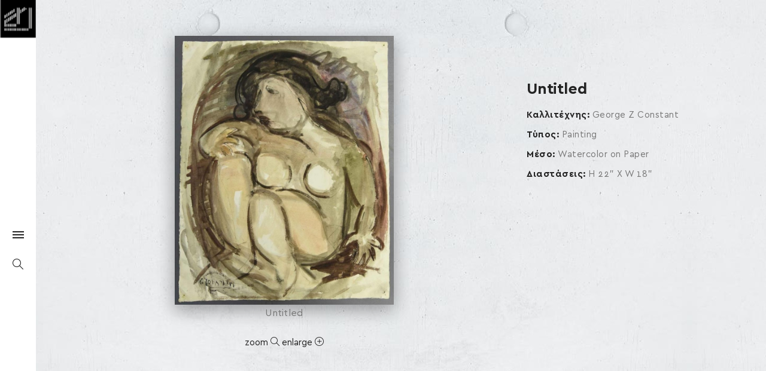

--- FILE ---
content_type: text/html; charset=UTF-8
request_url: https://demo.hellenicdiaspora.org/home/portfolio-item/logo_diaspora/george-z-constant-4565/
body_size: 13474
content:
<!DOCTYPE html>
<!--[if IE 8]> <html lang="el"
	prefix="og: https://ogp.me/ns#"  class="ie8"> <![endif]-->
<!--[if !IE]><!--> <html lang="el"
	prefix="og: https://ogp.me/ns#" > <!--<![endif]-->
<head>
<meta charset="UTF-8">
<!-- <meta name="robots" content="noindex"> -->
<meta name="google-site-verification" content="AuT5qGBzJ0EDtJwrgvvjlKuihJgwxT-T_bl0vNButtI" />
	<meta name="viewport" content="width=device-width, initial-scale=1, maximum-scale=1">
<link rel="shortcut icon" href="https://demo.hellenicdiaspora.org/wp-content/uploads/favicon.ico" /><link rel="apple-touch-icon" sizes="57x57" href="https://demo.hellenicdiaspora.org/wp-content/uploads/favicon.ico" ><link rel="apple-touch-icon" sizes="114x114" href="https://demo.hellenicdiaspora.org/wp-content/uploads/favicon.ico" ><link name="msapplication-TileImage" href="https://demo.hellenicdiaspora.org/wp-content/uploads/favicon.ico" ><link rel="apple-touch-icon" sizes="72x72" href="https://demo.hellenicdiaspora.org/wp-content/uploads/favicon.ico" ><link rel="apple-touch-icon" sizes="144x144" href="https://demo.hellenicdiaspora.org/wp-content/uploads/favicon.ico" ><meta name="msapplication-TileColor" content="#ffffff">
<meta name="theme-color" content="#ffffff">

<link rel="profile" href="https://gmpg.org/xfn/11">
<link rel="pingback" href="https://demo.hellenicdiaspora.org/xmlrpc.php">


<style>
@media screen and (max-width: 768px){
.vidbg-container video {

    width: auto !important;
    min-height: 100% !important;
}
}

</style>

<title>Untitled – hellenicdiaspora.org</title>
<meta name='robots' content='noindex,follow' />

		<!-- All in One SEO 4.1.3.4 -->
		<link rel="canonical" href="https://demo.hellenicdiaspora.org/home/portfolio-item/logo_diaspora/george-z-constant-4565/" />
		<meta property="og:site_name" content="hellenicdiaspora.org – Hellenic Diaspora" />
		<meta property="og:type" content="article" />
		<meta property="og:title" content="Untitled – hellenicdiaspora.org" />
		<meta property="og:url" content="https://demo.hellenicdiaspora.org/home/portfolio-item/logo_diaspora/george-z-constant-4565/" />
		<meta property="article:published_time" content="2019-02-07T11:51:51Z" />
		<meta property="article:modified_time" content="2019-02-28T12:43:26Z" />
		<meta name="twitter:card" content="summary" />
		<meta name="twitter:domain" content="demo.hellenicdiaspora.org" />
		<meta name="twitter:title" content="Untitled – hellenicdiaspora.org" />
		<meta name="google" content="nositelinkssearchbox" />
		<script type="application/ld+json" class="aioseo-schema">
			{"@context":"https:\/\/schema.org","@graph":[{"@type":"WebSite","@id":"https:\/\/demo.hellenicdiaspora.org\/home\/#website","url":"https:\/\/demo.hellenicdiaspora.org\/home\/","name":"hellenicdiaspora.org","description":"Hellenic Diaspora","publisher":{"@id":"https:\/\/demo.hellenicdiaspora.org\/home\/#organization"}},{"@type":"Organization","@id":"https:\/\/demo.hellenicdiaspora.org\/home\/#organization","name":"\u0395\u03bb\u03bb\u03b7\u03bd\u03b9\u03ba\u03ae \u0394\u03b9\u03b1\u03c3\u03c0\u03bf\u03c1\u03ac","url":"https:\/\/demo.hellenicdiaspora.org\/home\/","logo":{"@type":"ImageObject","@id":"https:\/\/demo.hellenicdiaspora.org\/home\/#organizationLogo","url":"https:\/\/www.hellenicdiaspora.org\/wp-content\/uploads\/logo_diaspora.png"},"image":{"@id":"https:\/\/demo.hellenicdiaspora.org\/home\/#organizationLogo"}},{"@type":"BreadcrumbList","@id":"https:\/\/demo.hellenicdiaspora.org\/home\/portfolio-item\/logo_diaspora\/george-z-constant-4565\/#breadcrumblist","itemListElement":[{"@type":"ListItem","@id":"https:\/\/demo.hellenicdiaspora.org\/home\/#listItem","position":"1","item":{"@type":"WebPage","@id":"https:\/\/demo.hellenicdiaspora.org\/home\/","name":"Home","description":"Hellenic Diaspora","url":"https:\/\/demo.hellenicdiaspora.org\/home\/"},"nextItem":"https:\/\/demo.hellenicdiaspora.org\/home\/logo_diaspora\/#listItem"},{"@type":"ListItem","@id":"https:\/\/demo.hellenicdiaspora.org\/home\/logo_diaspora\/#listItem","position":"2","item":{"@type":"WebPage","@id":"https:\/\/demo.hellenicdiaspora.org\/home\/logo_diaspora\/","url":"https:\/\/demo.hellenicdiaspora.org\/home\/logo_diaspora\/"},"nextItem":"https:\/\/demo.hellenicdiaspora.org\/home\/portfolio-item\/logo_diaspora\/george-z-constant-4565\/#listItem","previousItem":"https:\/\/demo.hellenicdiaspora.org\/home\/#listItem"},{"@type":"ListItem","@id":"https:\/\/demo.hellenicdiaspora.org\/home\/portfolio-item\/logo_diaspora\/george-z-constant-4565\/#listItem","position":"3","item":{"@type":"WebPage","@id":"https:\/\/demo.hellenicdiaspora.org\/home\/portfolio-item\/logo_diaspora\/george-z-constant-4565\/","name":"Untitled","url":"https:\/\/demo.hellenicdiaspora.org\/home\/portfolio-item\/logo_diaspora\/george-z-constant-4565\/"},"previousItem":"https:\/\/demo.hellenicdiaspora.org\/home\/logo_diaspora\/#listItem"}]},{"@type":"Person","@id":"https:\/\/demo.hellenicdiaspora.org\/home\/author\/hellenic-admin\/#author","url":"https:\/\/demo.hellenicdiaspora.org\/home\/author\/hellenic-admin\/","name":"hellenic-admin","image":{"@type":"ImageObject","@id":"https:\/\/demo.hellenicdiaspora.org\/home\/portfolio-item\/logo_diaspora\/george-z-constant-4565\/#authorImage","url":"https:\/\/secure.gravatar.com\/avatar\/b936fbc1575f8fdf55d32373a09f8309?s=96&d=mm&r=g","width":"96","height":"96","caption":"hellenic-admin"}},{"@type":"WebPage","@id":"https:\/\/demo.hellenicdiaspora.org\/home\/portfolio-item\/logo_diaspora\/george-z-constant-4565\/#webpage","url":"https:\/\/demo.hellenicdiaspora.org\/home\/portfolio-item\/logo_diaspora\/george-z-constant-4565\/","name":"Untitled \u2013 hellenicdiaspora.org","inLanguage":"el","isPartOf":{"@id":"https:\/\/demo.hellenicdiaspora.org\/home\/#website"},"breadcrumb":{"@id":"https:\/\/demo.hellenicdiaspora.org\/home\/portfolio-item\/logo_diaspora\/george-z-constant-4565\/#breadcrumblist"},"author":"https:\/\/demo.hellenicdiaspora.org\/home\/author\/hellenic-admin\/#author","creator":"https:\/\/demo.hellenicdiaspora.org\/home\/author\/hellenic-admin\/#author","image":{"@type":"ImageObject","@id":"https:\/\/demo.hellenicdiaspora.org\/home\/#mainImage","url":"https:\/\/demo.hellenicdiaspora.org\/wp-content\/uploads\/georgezconstant4565.jpg","width":"1108","height":"1360"},"primaryImageOfPage":{"@id":"https:\/\/demo.hellenicdiaspora.org\/home\/portfolio-item\/logo_diaspora\/george-z-constant-4565\/#mainImage"},"datePublished":"2019-02-07T11:51:51+00:00","dateModified":"2019-02-28T12:43:26+00:00"}]}
		</script>
		<!-- All in One SEO -->

<link rel='dns-prefetch' href='//www.google.com' />
<link rel='dns-prefetch' href='//fonts.googleapis.com' />
<link rel='dns-prefetch' href='//s.w.org' />
<link rel="alternate" type="application/rss+xml" title="Ροή RSS &raquo; hellenicdiaspora.org" href="https://demo.hellenicdiaspora.org/home/feed/" />
<link rel="alternate" type="application/rss+xml" title="Κανάλι σχολίων &raquo; hellenicdiaspora.org" href="https://demo.hellenicdiaspora.org/home/comments/feed/" />
		<!-- This site uses the Google Analytics by MonsterInsights plugin v7.18.0 - Using Analytics tracking - https://www.monsterinsights.com/ -->
		<!-- Note: MonsterInsights is not currently configured on this site. The site owner needs to authenticate with Google Analytics in the MonsterInsights settings panel. -->
					<!-- No UA code set -->
				<!-- / Google Analytics by MonsterInsights -->
				<script type="text/javascript">
			window._wpemojiSettings = {"baseUrl":"https:\/\/s.w.org\/images\/core\/emoji\/11\/72x72\/","ext":".png","svgUrl":"https:\/\/s.w.org\/images\/core\/emoji\/11\/svg\/","svgExt":".svg","source":{"concatemoji":"https:\/\/demo.hellenicdiaspora.org\/wp-includes\/js\/wp-emoji-release.min.js?ver=4.9.26"}};
			!function(e,a,t){var n,r,o,i=a.createElement("canvas"),p=i.getContext&&i.getContext("2d");function s(e,t){var a=String.fromCharCode;p.clearRect(0,0,i.width,i.height),p.fillText(a.apply(this,e),0,0);e=i.toDataURL();return p.clearRect(0,0,i.width,i.height),p.fillText(a.apply(this,t),0,0),e===i.toDataURL()}function c(e){var t=a.createElement("script");t.src=e,t.defer=t.type="text/javascript",a.getElementsByTagName("head")[0].appendChild(t)}for(o=Array("flag","emoji"),t.supports={everything:!0,everythingExceptFlag:!0},r=0;r<o.length;r++)t.supports[o[r]]=function(e){if(!p||!p.fillText)return!1;switch(p.textBaseline="top",p.font="600 32px Arial",e){case"flag":return s([55356,56826,55356,56819],[55356,56826,8203,55356,56819])?!1:!s([55356,57332,56128,56423,56128,56418,56128,56421,56128,56430,56128,56423,56128,56447],[55356,57332,8203,56128,56423,8203,56128,56418,8203,56128,56421,8203,56128,56430,8203,56128,56423,8203,56128,56447]);case"emoji":return!s([55358,56760,9792,65039],[55358,56760,8203,9792,65039])}return!1}(o[r]),t.supports.everything=t.supports.everything&&t.supports[o[r]],"flag"!==o[r]&&(t.supports.everythingExceptFlag=t.supports.everythingExceptFlag&&t.supports[o[r]]);t.supports.everythingExceptFlag=t.supports.everythingExceptFlag&&!t.supports.flag,t.DOMReady=!1,t.readyCallback=function(){t.DOMReady=!0},t.supports.everything||(n=function(){t.readyCallback()},a.addEventListener?(a.addEventListener("DOMContentLoaded",n,!1),e.addEventListener("load",n,!1)):(e.attachEvent("onload",n),a.attachEvent("onreadystatechange",function(){"complete"===a.readyState&&t.readyCallback()})),(n=t.source||{}).concatemoji?c(n.concatemoji):n.wpemoji&&n.twemoji&&(c(n.twemoji),c(n.wpemoji)))}(window,document,window._wpemojiSettings);
		</script>
		<style type="text/css">
img.wp-smiley,
img.emoji {
	display: inline !important;
	border: none !important;
	box-shadow: none !important;
	height: 1em !important;
	width: 1em !important;
	margin: 0 .07em !important;
	vertical-align: -0.1em !important;
	background: none !important;
	padding: 0 !important;
}
</style>
<link rel='stylesheet' id='contact-form-7-css'  href='https://demo.hellenicdiaspora.org/wp-content/plugins/contact-form-7/includes/css/styles.css?ver=5.1' type='text/css' media='all' />
<link rel='stylesheet' id='vidbg-frontend-style-css'  href='https://demo.hellenicdiaspora.org/wp-content/plugins/video-background/css/pushlabs-vidbg.css?ver=2.7.0' type='text/css' media='all' />
<link rel='stylesheet' id='wp-pagenavi-css'  href='https://demo.hellenicdiaspora.org/wp-content/plugins/wp-pagenavi/pagenavi-css.css?ver=2.70' type='text/css' media='all' />
<link rel='stylesheet' id='w3-css'  href='https://demo.hellenicdiaspora.org/wp-content/themes/elston-child-new/assets/js/w3.css?ver=4.9.26' type='text/css' media='all' />
<link rel='stylesheet' id='font-awesome-css'  href='https://demo.hellenicdiaspora.org/wp-content/plugins/js_composer/assets/lib/bower/font-awesome/css/font-awesome.min.css?ver=5.5.2' type='text/css' media='all' />
<link rel='stylesheet' id='bootstrap-css-css'  href='https://demo.hellenicdiaspora.org/wp-content/themes/elston/assets/css/bootstrap.min.css?ver=3.3.6' type='text/css' media='all' />
<link rel='stylesheet' id='simple-line-icons-css'  href='https://demo.hellenicdiaspora.org/wp-content/themes/elston/assets/css/simple-line-icons.css?ver=2.3.2' type='text/css' media='all' />
<link rel='stylesheet' id='elston-owl-carousel-css'  href='https://demo.hellenicdiaspora.org/wp-content/themes/elston/assets/css/owl.carousel.css?ver=2.4' type='text/css' media='all' />
<link rel='stylesheet' id='elston-fullpage-css'  href='https://demo.hellenicdiaspora.org/wp-content/themes/elston/assets/css/fullpage.css?ver=2.8.2' type='text/css' media='all' />
<link rel='stylesheet' id='elston-magnific-popup-css'  href='https://demo.hellenicdiaspora.org/wp-content/themes/elston/assets/css/magnific-popup.css?ver=1.6' type='text/css' media='all' />
<link rel='stylesheet' id='elston-style-css'  href='https://demo.hellenicdiaspora.org/wp-content/themes/elston/assets/css/styles.css?ver=1.6' type='text/css' media='all' />
<link rel='stylesheet' id='elston-responsive-css'  href='https://demo.hellenicdiaspora.org/wp-content/themes/elston/assets/css/responsive.css?ver=1.6' type='text/css' media='all' />
<link rel='stylesheet' id='elston-google-fonts-css'  href='//fonts.googleapis.com/css?family=Poppins%3A300%2C400%2C500%2C600%2C700%7CRaleway%3A300%2C400%2C500%2C600%2C700%7CMerriweather%3A300%2C400%2C500%2C600%2C700%7CLora%3A300%2C400%2C500%2C600%2C700&#038;subset=latin' type='text/css' media='all' />
<link rel='stylesheet' id='elston_child-css'  href='https://demo.hellenicdiaspora.org/wp-content/themes/elston-child-new/style.css?ver=4.9.26' type='text/css' media='all' />
<link rel='stylesheet' id='elston-default-style-css'  href='https://demo.hellenicdiaspora.org/wp-content/themes/elston/style.css?ver=4.9.26' type='text/css' media='all' />
<style id='elston-default-style-inline-css' type='text/css'>
.section26227 div#fp-nav ul li a.active span,.section26227 div.fp-slidesNav ul li a.active span,.section26227 div#fp-nav ul li:hover a.active span,.section26227 div.fp-slidesNav ul li:hover a.active span {border-color:a;background-color:transparent;}.section26227 div#fp-nav ul li a span,.section26227 div.fp-slidesNav ul li a span {background-color:a;}.section26218 div#fp-nav ul li a.active span,.section26218 div.fp-slidesNav ul li a.active span,.section26218 div#fp-nav ul li:hover a.active span,.section26218 div.fp-slidesNav ul li:hover a.active span {border-color:a;background-color:transparent;}.section26218 div#fp-nav ul li a span,.section26218 div.fp-slidesNav ul li a span {background-color:a;}.section26144 div#fp-nav ul li a.active span,.section26144 div.fp-slidesNav ul li a.active span,.section26144 div#fp-nav ul li:hover a.active span,.section26144 div.fp-slidesNav ul li:hover a.active span {border-color:a;background-color:transparent;}.section26144 div#fp-nav ul li a span,.section26144 div.fp-slidesNav ul li a span {background-color:a;}.section26117 div#fp-nav ul li a.active span,.section26117 div.fp-slidesNav ul li a.active span,.section26117 div#fp-nav ul li:hover a.active span,.section26117 div.fp-slidesNav ul li:hover a.active span {border-color:a;background-color:transparent;}.section26117 div#fp-nav ul li a span,.section26117 div.fp-slidesNav ul li a span {background-color:a;}.no-class {}.vt-maintenance-mode {}body{font-family:"Poppins", Arial, sans-serif;font-size:14px;line-height:1.42857143;font-style:normal;}nav{font-family:"Poppins", Arial, sans-serif;font-size:12px;line-height:24px;font-style:normal;}.nav ul li.sub-menu-item ul.sub-menu li a{font-family:"Poppins", Arial, sans-serif;font-size:13px;font-style:normal;}h1, h2, h3, h4, h5, h6,.elstn-services.version2 .service-info h4,.elstn-blog-detail h4.poppins-font,.elstn-detail-container .elstn-heading-wrap .elstn-sub-heading{font-family:"Poppins", Arial, sans-serif;font-style:normal;}.content-inner, .elstn-top-banner .banner-caption h4, .elstn-blog-detail h4,.elstn-blog-detail p, .content-inner h5, .content-inner h6,.content-inner ul li, .content-inner ol li,.elstn-portfolio-detail .elstn-testimonials .testimonial-owner,.elstn-detail-wrap p a,input[type="text"], input[type="email"], input[type="tel"], input[type="search"], input[type="date"], input[type="time"], input[type="datetime-local"], input[type="month"], input[type="url"], input[type="number"], textarea, select, .form-control,p{font-family:"Raleway", Arial, sans-serif;font-style:normal;}.blog-date, .elstn-testimonials p, .service-info h4,.elstn-about-wrap p,.mate-name .clearfix,.service-info h4,.testimonial-owner span,.elstn-top-title h1,.deatil-item h4,.elstn-detail-wrap .elstn-heading-wrap span,.elstn-detail-container.version2 ul li,.portfolio-caption a,.elstn-masonry .item .item-info h6,.banner-caption a,.elstn-top-banner .banner-caption h1{font-family:"Merriweather", Arial, sans-serif;font-style:normal;}.content-inner blockquote, blockquote, .elstn-heading-wrap span, .about-text h4{font-family:"Lora", Arial, sans-serif;font-style:normal;}.your-custom-class{font-family:"Raleway", Arial, sans-serif;font-style:normal;}.metaslider .theme-default .nivo-controlNav {padding-top:5px !important;}
</style>
<link rel='stylesheet' id='dflip-icons-style-css'  href='https://demo.hellenicdiaspora.org/wp-content/plugins/3d-flipbook-dflip-lite/assets/css/themify-icons.min.css?ver=1.7.33' type='text/css' media='all' />
<link rel='stylesheet' id='dflip-style-css'  href='https://demo.hellenicdiaspora.org/wp-content/plugins/3d-flipbook-dflip-lite/assets/css/dflip.min.css?ver=1.7.33' type='text/css' media='all' />
<link rel='stylesheet' id='elston-child-style-css'  href='https://demo.hellenicdiaspora.org/wp-content/themes/elston-child-new/style.css' type='text/css' media='all' />
<!--n2css--><script type='text/javascript' src='https://demo.hellenicdiaspora.org/wp-includes/js/jquery/jquery.js?ver=1.12.4'></script>
<script type='text/javascript' src='https://demo.hellenicdiaspora.org/wp-includes/js/jquery/jquery-migrate.min.js?ver=1.4.1'></script>
<link rel='https://api.w.org/' href='https://demo.hellenicdiaspora.org/home/wp-json/' />
<link rel="EditURI" type="application/rsd+xml" title="RSD" href="https://demo.hellenicdiaspora.org/xmlrpc.php?rsd" />
<link rel="wlwmanifest" type="application/wlwmanifest+xml" href="https://demo.hellenicdiaspora.org/wp-includes/wlwmanifest.xml" /> 
<link rel='prev' title='Untitled' href='https://demo.hellenicdiaspora.org/home/portfolio-item/logo_diaspora/george-z-constant-4205/' />
<link rel='next' title='Untitled[Black]' href='https://demo.hellenicdiaspora.org/home/portfolio-item/logo_diaspora/lynda-benglis-4368/' />
<meta name="generator" content="WordPress 4.9.26" />
<link rel='shortlink' href='https://demo.hellenicdiaspora.org/home/?p=19329' />
<link rel="alternate" type="application/json+oembed" href="https://demo.hellenicdiaspora.org/home/wp-json/oembed/1.0/embed?url=https%3A%2F%2Fdemo.hellenicdiaspora.org%2Fhome%2Fportfolio-item%2Flogo_diaspora%2Fgeorge-z-constant-4565%2F" />
<link rel="alternate" type="text/xml+oembed" href="https://demo.hellenicdiaspora.org/home/wp-json/oembed/1.0/embed?url=https%3A%2F%2Fdemo.hellenicdiaspora.org%2Fhome%2Fportfolio-item%2Flogo_diaspora%2Fgeorge-z-constant-4565%2F&#038;format=xml" />
<style type="text/css">
.qtranxs_flag_el {background-image: url(https://demo.hellenicdiaspora.org/wp-content/plugins/qtranslate-x/flags/gr.png); background-repeat: no-repeat;}
.qtranxs_flag_en {background-image: url(https://demo.hellenicdiaspora.org/wp-content/plugins/qtranslate-x/flags/gb.png); background-repeat: no-repeat;}
.qtranxs_flag_fr {background-image: url(https://demo.hellenicdiaspora.org/wp-content/plugins/qtranslate-x/flags/fr.png); background-repeat: no-repeat;}
</style>
<link hreflang="el" href="https://demo.hellenicdiaspora.org/home/el/portfolio-item/logo_diaspora/george-z-constant-4565/" rel="alternate" />
<link hreflang="en" href="https://demo.hellenicdiaspora.org/home/en/portfolio-item/logo_diaspora/george-z-constant-4565/" rel="alternate" />
<link hreflang="fr" href="https://demo.hellenicdiaspora.org/home/fr/portfolio-item/logo_diaspora/george-z-constant-4565/" rel="alternate" />
<link hreflang="x-default" href="https://demo.hellenicdiaspora.org/home/portfolio-item/logo_diaspora/george-z-constant-4565/" rel="alternate" />
<meta name="generator" content="qTranslate-X 3.4.6.8" />
<script data-cfasync="false"> var dFlipLocation = "https://demo.hellenicdiaspora.org/wp-content/plugins/3d-flipbook-dflip-lite/assets/"; var dFlipWPGlobal = {"text":{"toggleSound":"Turn on\/off Sound","toggleThumbnails":"Toggle Thumbnails","toggleOutline":"Toggle Outline\/Bookmark","previousPage":"Previous Page","nextPage":"Next Page","toggleFullscreen":"Toggle Fullscreen","zoomIn":"Zoom In","zoomOut":"Zoom Out","toggleHelp":"Toggle Help","singlePageMode":"Single Page Mode","doublePageMode":"Double Page Mode","downloadPDFFile":"Download PDF File","gotoFirstPage":"Goto First Page","gotoLastPage":"Goto Last Page","share":"Share","mailSubject":"I wanted you to see this FlipBook","mailBody":"Check out this site {{url}}","loading":"DearFlip: Loading "},"moreControls":"download,pageMode,startPage,endPage,sound","hideControls":"","scrollWheel":"true","backgroundColor":"#777","backgroundImage":"","height":"auto","paddingLeft":"20","paddingRight":"20","controlsPosition":"bottom","duration":800,"soundEnable":"true","enableDownload":"true","enableAnnotation":"false","enableAnalytics":"false","webgl":"true","hard":"none","maxTextureSize":"1600","rangeChunkSize":"524288","zoomRatio":1.5,"stiffness":3,"pageMode":"0","singlePageMode":"0","pageSize":"0","autoPlay":"false","autoPlayDuration":5000,"autoPlayStart":"false","linkTarget":"2","sharePrefix":"dearflip-"};</script>		<style type="text/css">.recentcomments a{display:inline !important;padding:0 !important;margin:0 !important;}</style>
		<meta name="generator" content="Powered by WPBakery Page Builder - drag and drop page builder for WordPress."/>
<!--[if lte IE 9]><link rel="stylesheet" type="text/css" href="https://demo.hellenicdiaspora.org/wp-content/plugins/js_composer/assets/css/vc_lte_ie9.min.css" media="screen"><![endif]--><noscript><style type="text/css"> .wpb_animate_when_almost_visible { opacity: 1; }</style></noscript>



<link rel="stylesheet" href="https://cdnjs.cloudflare.com/ajax/libs/slick-carousel/1.9.0/slick.css">
<link rel="stylesheet" href="https://cdnjs.cloudflare.com/ajax/libs/slick-carousel/1.9.0/slick-theme.min.css">
<script src="https://demo.hellenicdiaspora.org/wp-content/themes/elston-child-new/assets/js/slick.min.js"></script>

<link rel="stylesheet" href="https://demo.hellenicdiaspora.org/wp-content/themes/elston-child-new/assets/js/drift.css">
<link rel="stylesheet" href="https://demo.hellenicdiaspora.org/wp-content/themes/elston-child-new/assets/js/lightslider.css">

</head>

  <body class="portfolio-template-default single single-portfolio postid-19329 wpb-js-composer js-comp-ver-5.5.2 vc_responsive" >


<div id="elston-wrapper" class="" > <!-- #elston-wrapper -->

  <!-- elstn sidebar -->
    <div class="elstn-sidebar">
    <div class="sidebar-part1">
      <div class="menu-wrapper">
        <div class="logo elston-logo" style="">
	<a href="https://demo.hellenicdiaspora.org/home/">
	<img src="https://demo.hellenicdiaspora.org/wp-content/uploads/logo_diaspora.png" alt="hellenicdiaspora.org" class="default-logo" /></a></div>        <nav>
          <ul id="main-nav" class=""><li id="menu-item-23487" class="menu-item menu-item-type-custom menu-item-object-custom menu-item-home menu-item-23487"><a href="https://demo.hellenicdiaspora.org/home/">Κτιριακές Εγκαταστάσεις</a></li>
<li id="menu-item-11753" class="menu-item menu-item-type-post_type menu-item-object-page menu-item-11753"><a href="https://demo.hellenicdiaspora.org/home/video-gallery/">ΠΕΡΙΗΓΗΣΗ ΣΤΟ ΕΣΩΤΕΡΙΚΟ</a></li>
<li id="menu-item-6321" class="menu-item menu-item-type-post_type menu-item-object-page menu-item-6321"><a href="https://demo.hellenicdiaspora.org/home/artists-list/">ΚΑΛΛΙΤΕΧΝΕΣ</a></li>
<li id="menu-item-24285" class="menu-item menu-item-type-custom menu-item-object-custom menu-item-24285"><a href="https://memas.hellenicdiaspora.org/">ΜΕΜΑΣ</a></li>
<li id="menu-item-23344" class="menu-item menu-item-type-custom menu-item-object-custom menu-item-23344"><a href="https://demo.hellenicdiaspora.org/home/documentaries/">ΝΤΟΚΥΜΑΝΤΕΡ</a></li>
<li id="menu-item-23501" class="menu-item menu-item-type-post_type menu-item-object-page menu-item-23501"><a href="https://demo.hellenicdiaspora.org/home/video-list/">BINTEO</a></li>
<li id="menu-item-24284" class="menu-item menu-item-type-custom menu-item-object-custom menu-item-24284"><a href="#">ΕΚΔΟΣΕΙΣ</a></li>
<li id="menu-item-24974" class="menu-item menu-item-type-taxonomy menu-item-object-category menu-item-24974"><a href="https://demo.hellenicdiaspora.org/home/category/articles/">ΚΕΙΜΕΝΑ</a></li>
<li id="menu-item-24973" class="menu-item menu-item-type-taxonomy menu-item-object-category menu-item-24973"><a href="https://demo.hellenicdiaspora.org/home/category/events/">ΕΚΔΗΛΩΣΕΙΣ – ΕΚΘΕΣΕΙΣ – ΟΜΙΛΙΕΣ</a></li>
<li id="menu-item-156" class="menu-item menu-item-type-post_type menu-item-object-page menu-item-156"><a href="https://demo.hellenicdiaspora.org/home/contact/">ΕΠΙΚΟΙΝΩΝΙΑ</a></li>
</ul>                    <ul id="portfolio-nav" class="filter-buttons">
            <li><a href="https://demo.hellenicdiaspora.org/home/portfolio-item/logo_diaspora/george-z-constant-4565/" data-filter="*">All</a></li><li><a href="https://demo.hellenicdiaspora.org/home/portfolio-category_cat/philip-tsiaras/" data-filter=".cat-philip-tsiaras">Philip Tsiaras</a></li><li><a href="https://demo.hellenicdiaspora.org/home/portfolio-category_cat/james-karales/" data-filter=".cat-james-karales">Τζέιμς Καράλες</a></li><li><a href="https://demo.hellenicdiaspora.org/home/portfolio-category_cat/peter-callas/" data-filter=".cat-peter-callas">Peter Callas</a></li><li><a href="https://demo.hellenicdiaspora.org/home/portfolio-category_cat/christopher-makos/" data-filter=".cat-christopher-makos">Christopher Makos</a></li><li><a href="https://demo.hellenicdiaspora.org/home/portfolio-category_cat/vana-xenou/" data-filter=".cat-vana-xenou">Vana Xenou</a></li><li><a href="https://demo.hellenicdiaspora.org/home/portfolio-category_cat/memas-kalogiratos/" data-filter=".cat-memas-kalogiratos">Memas Kalogiratos</a></li><li><a href="https://demo.hellenicdiaspora.org/home/portfolio-category_cat/jean-varda/" data-filter=".cat-jean-varda">Yanko/Jean Varda</a></li><li><a href="https://demo.hellenicdiaspora.org/home/portfolio-category_cat/constantine-abanavas/" data-filter=".cat-constantine-abanavas">Constantine Abanavas</a></li><li><a href="https://demo.hellenicdiaspora.org/home/portfolio-category_cat/natalia-mela/" data-filter=".cat-natalia-mela">Ναταλία Μελά</a></li><li><a href="https://demo.hellenicdiaspora.org/home/portfolio-category_cat/athena-tacha/" data-filter=".cat-athena-tacha">Athena Tacha</a></li><li><a href="https://demo.hellenicdiaspora.org/home/portfolio-category_cat/yannis-mitarakis/" data-filter=".cat-yannis-mitarakis">Yannis Mitarakis</a></li><li><a href="https://demo.hellenicdiaspora.org/home/portfolio-category_cat/aris-koutroulis/" data-filter=".cat-aris-koutroulis">Aris Koutroulis</a></li><li><a href="https://demo.hellenicdiaspora.org/home/portfolio-category_cat/constantin-karahalios/" data-filter=".cat-constantin-karahalios">Constantin Karahalios</a></li><li><a href="https://demo.hellenicdiaspora.org/home/portfolio-category_cat/gerasimos-kalogiratos/" data-filter=".cat-gerasimos-kalogiratos">Gerasimos Kalogiratos</a></li><li><a href="https://demo.hellenicdiaspora.org/home/portfolio-category_cat/nicolas-vlavianos/" data-filter=".cat-nicolas-vlavianos">Nicolas Vlavianos</a></li><li><a href="https://demo.hellenicdiaspora.org/home/portfolio-category_cat/valerios-caloutsis/" data-filter=".cat-valerios-caloutsis">Valerios Caloutsis</a></li><li><a href="https://demo.hellenicdiaspora.org/home/portfolio-category_cat/spyridon-vikatos/" data-filter=".cat-spyridon-vikatos">Spyridon Vikatos</a></li><li><a href="https://demo.hellenicdiaspora.org/home/portfolio-category_cat/angelos-gialinas/" data-filter=".cat-angelos-gialinas">Angelos Gialinas</a></li><li><a href="https://demo.hellenicdiaspora.org/home/portfolio-category_cat/electros/" data-filter=".cat-electros">Electros</a></li><li><a href="https://demo.hellenicdiaspora.org/home/portfolio-category_cat/level-11-0/" data-filter=".cat-level-11-0">Level 11-0</a></li><li><a href="https://demo.hellenicdiaspora.org/home/portfolio-category_cat/alexis-akrithakis/" data-filter=".cat-alexis-akrithakis">Alexis Akrithakis</a></li><li><a href="https://demo.hellenicdiaspora.org/home/portfolio-category_cat/level-10-0/" data-filter=".cat-level-10-0">Level 10-0</a></li><li><a href="https://demo.hellenicdiaspora.org/home/portfolio-category_cat/level-12-0/" data-filter=".cat-level-12-0">Level 12-0</a></li><li><a href="https://demo.hellenicdiaspora.org/home/portfolio-category_cat/kosta-alex/" data-filter=".cat-kosta-alex">Kosta Alex</a></li><li><a href="https://demo.hellenicdiaspora.org/home/portfolio-category_cat/level-11-2/" data-filter=".cat-level-11-2">Level 11-2</a></li><li><a href="https://demo.hellenicdiaspora.org/home/portfolio-category_cat/level-12-1/" data-filter=".cat-level-12-1">Level 12-1</a></li><li><a href="https://demo.hellenicdiaspora.org/home/portfolio-category_cat/level-10-1/" data-filter=".cat-level-10-1">Level 10-1</a></li><li><a href="https://demo.hellenicdiaspora.org/home/portfolio-category_cat/building-11/" data-filter=".cat-building-11">Building 11</a></li><li><a href="https://demo.hellenicdiaspora.org/home/portfolio-category_cat/constantin-andreou/" data-filter=".cat-constantin-andreou">Constantin Andreou</a></li><li><a href="https://demo.hellenicdiaspora.org/home/portfolio-category_cat/level-11-1/" data-filter=".cat-level-11-1">Level 11-1</a></li><li><a href="https://demo.hellenicdiaspora.org/home/portfolio-category_cat/level-12-2/" data-filter=".cat-level-12-2">Level 12-2</a></li><li><a href="https://demo.hellenicdiaspora.org/home/portfolio-category_cat/building-0/" data-filter=".cat-building-0">Building 0</a></li><li><a href="https://demo.hellenicdiaspora.org/home/portfolio-category_cat/stephen-antonakos/" data-filter=".cat-stephen-antonakos">Stephen Antonakos</a></li><li><a href="https://demo.hellenicdiaspora.org/home/portfolio-category_cat/level-12-3/" data-filter=".cat-level-12-3">Level 12-3</a></li><li><a href="https://demo.hellenicdiaspora.org/home/portfolio-category_cat/building-12/" data-filter=".cat-building-12">Building 12</a></li><li><a href="https://demo.hellenicdiaspora.org/home/portfolio-category_cat/achilleas-apergis/" data-filter=".cat-achilleas-apergis">Achilleas Apergis</a></li><li><a href="https://demo.hellenicdiaspora.org/home/portfolio-category_cat/building-10/" data-filter=".cat-building-10">Building 10</a></li><li><a href="https://demo.hellenicdiaspora.org/home/portfolio-category_cat/milton-avery/" data-filter=".cat-milton-avery">Milton Avery</a></li><li><a href="https://demo.hellenicdiaspora.org/home/portfolio-category_cat/artists/" data-filter=".cat-artists">Artists</a></li><li><a href="https://demo.hellenicdiaspora.org/home/portfolio-category_cat/joannis-avramidis/" data-filter=".cat-joannis-avramidis">Joannis Avramidis</a></li><li><a href="https://demo.hellenicdiaspora.org/home/portfolio-category_cat/william-baziotes/" data-filter=".cat-william-baziotes">William Baziotes</a></li><li><a href="https://demo.hellenicdiaspora.org/home/portfolio-category_cat/lynda-benglis/" data-filter=".cat-lynda-benglis">Lynda Benglis</a></li><li><a href="https://demo.hellenicdiaspora.org/home/portfolio-category_cat/yannis-bouteas/" data-filter=".cat-yannis-bouteas">Yannis Bouteas</a></li><li><a href="https://demo.hellenicdiaspora.org/home/portfolio-category_cat/vlassis-caniaris/" data-filter=".cat-vlassis-caniaris">Vlassis Caniaris</a></li><li><a href="https://demo.hellenicdiaspora.org/home/portfolio-category_cat/john-christoforou/" data-filter=".cat-john-christoforou">John Christoforou</a></li><li><a href="https://demo.hellenicdiaspora.org/home/portfolio-category_cat/george-z-constant/" data-filter=".cat-george-z-constant">George Z Constant</a></li><li><a href="https://demo.hellenicdiaspora.org/home/portfolio-category_cat/costas-coulentianos/" data-filter=".cat-costas-coulentianos">Costas Coulentianos</a></li><li><a href="https://demo.hellenicdiaspora.org/home/portfolio-category_cat/nassos-daphnis/" data-filter=".cat-nassos-daphnis">Nassos Daphnis</a></li><li><a href="https://demo.hellenicdiaspora.org/home/portfolio-category_cat/pavlos-dionyssopoulos/" data-filter=".cat-pavlos-dionyssopoulos">Pavlos Dionyssopoulos</a></li><li><a href="https://demo.hellenicdiaspora.org/home/portfolio-category_cat/alekos-fassianos/" data-filter=".cat-alekos-fassianos">Alekos Fassianos</a></li><li><a href="https://demo.hellenicdiaspora.org/home/portfolio-category_cat/yannis-gaitis/" data-filter=".cat-yannis-gaitis">Yannis Gaitis</a></li><li><a href="https://demo.hellenicdiaspora.org/home/portfolio-category_cat/dimitri-hadzi/" data-filter=".cat-dimitri-hadzi">Dimitri Hadzi</a></li><li><a href="https://demo.hellenicdiaspora.org/home/portfolio-category_cat/theo-hios/" data-filter=".cat-theo-hios">Theo Hios</a></li><li><a href="https://demo.hellenicdiaspora.org/home/portfolio-category_cat/aristodimos-kaldis/" data-filter=".cat-aristodimos-kaldis">Aristodimos Kaldis</a></li><li><a href="https://demo.hellenicdiaspora.org/home/portfolio-category_cat/nikos-kessanlis/" data-filter=".cat-nikos-kessanlis">Nikos Kessanlis</a></li><li><a href="https://demo.hellenicdiaspora.org/home/portfolio-category_cat/jannis-kounellis/" data-filter=".cat-jannis-kounellis">Jannis Kounellis</a></li><li><a href="https://demo.hellenicdiaspora.org/home/portfolio-category_cat/giorgos-lappas/" data-filter=".cat-giorgos-lappas">Giorgos Lappas</a></li><li><a href="https://demo.hellenicdiaspora.org/home/portfolio-category_cat/nina-leen/" data-filter=".cat-nina-leen">Nina Leen</a></li><li><a href="https://demo.hellenicdiaspora.org/home/portfolio-category_cat/michael-lekakis/" data-filter=".cat-michael-lekakis">Michael Lekakis</a></li><li><a href="https://demo.hellenicdiaspora.org/home/portfolio-category_cat/aglae-liberaki/" data-filter=".cat-aglae-liberaki">Aglae Liberaki</a></li><li><a href="https://demo.hellenicdiaspora.org/home/portfolio-category_cat/yannis-maltezos/" data-filter=".cat-yannis-maltezos">Yannis Maltezos</a></li><li><a href="https://demo.hellenicdiaspora.org/home/portfolio-category_cat/constantine-manos/" data-filter=".cat-constantine-manos">Constantine Manos</a></li><li><a href="https://demo.hellenicdiaspora.org/home/portfolio-category_cat/michael-michaeledes/" data-filter=".cat-michael-michaeledes">Michael Michaeledes</a></li><li><a href="https://demo.hellenicdiaspora.org/home/portfolio-category_cat/kimon-nicolaides/" data-filter=".cat-kimon-nicolaides">Kimon Nicolaides</a></li><li><a href="https://demo.hellenicdiaspora.org/home/portfolio-category_cat/kostas-paniaras/" data-filter=".cat-kostas-paniaras">Kostas Paniaras</a></li><li><a href="https://demo.hellenicdiaspora.org/home/portfolio-category_cat/theodoros-papadimitriou/" data-filter=".cat-theodoros-papadimitriou">Theodoros Papadimitriou</a></li><li><a href="https://demo.hellenicdiaspora.org/home/portfolio-category_cat/mario-prassinos/" data-filter=".cat-mario-prassinos">Mario Prassinos</a></li><li><a href="https://demo.hellenicdiaspora.org/home/portfolio-category_cat/lucas-samaras/" data-filter=".cat-lucas-samaras">Lucas Samaras</a></li><li><a href="https://demo.hellenicdiaspora.org/home/portfolio-category_cat/yerassimos-sklavos/" data-filter=".cat-yerassimos-sklavos">Yerassimos Sklavos</a></li><li><a href="https://demo.hellenicdiaspora.org/home/portfolio-category_cat/yiannis-spyropoulos/" data-filter=".cat-yiannis-spyropoulos">Yiannis Spyropoulos</a></li><li><a href="https://demo.hellenicdiaspora.org/home/portfolio-category_cat/theodoros-stamos/" data-filter=".cat-theodoros-stamos">Θεόδωρος Στάμος</a></li><li><a href="https://demo.hellenicdiaspora.org/home/portfolio-category_cat/philolaos-tloupas/" data-filter=".cat-philolaos-tloupas">Philolaos Tloupas</a></li><li><a href="https://demo.hellenicdiaspora.org/home/portfolio-category_cat/yannis-tsarouchis/" data-filter=".cat-yannis-tsarouchis">Yannis Tsarouchis</a></li><li><a href="https://demo.hellenicdiaspora.org/home/portfolio-category_cat/thanassis-tsingos/" data-filter=".cat-thanassis-tsingos">Thanassis Tsingos</a></li><li><a href="https://demo.hellenicdiaspora.org/home/portfolio-category_cat/costas-tsoclis/" data-filter=".cat-costas-tsoclis">Costas Tsoclis</a></li><li><a href="https://demo.hellenicdiaspora.org/home/portfolio-category_cat/polygnotos-vagis/" data-filter=".cat-polygnotos-vagis">Polygnotos Vagis</a></li><li><a href="https://demo.hellenicdiaspora.org/home/portfolio-category_cat/chryssa-vardea-mavromichali/" data-filter=".cat-chryssa-vardea-mavromichali">Chryssa Vardea-Mavromichali</a></li><li><a href="https://demo.hellenicdiaspora.org/home/portfolio-category_cat/sophia-vari/" data-filter=".cat-sophia-vari">Sophia Vari</a></li><li><a href="https://demo.hellenicdiaspora.org/home/portfolio-category_cat/takis-vassilakis/" data-filter=".cat-takis-vassilakis">Takis Vassilakis</a></li><li><a href="https://demo.hellenicdiaspora.org/home/portfolio-category_cat/john-vassos/" data-filter=".cat-john-vassos">John Vassos</a></li><li><a href="https://demo.hellenicdiaspora.org/home/portfolio-category_cat/alkis-voliotis/" data-filter=".cat-alkis-voliotis">Alkis Voliotis</a></li><li><a href="https://demo.hellenicdiaspora.org/home/portfolio-category_cat/peter-voulkos/" data-filter=".cat-peter-voulkos">Peter Voulkos</a></li><li><a href="https://demo.hellenicdiaspora.org/home/portfolio-category_cat/konstantinos-ntikos-byzantios/" data-filter=".cat-konstantinos-ntikos-byzantios">Konstantinos (Ntikos) Byzantios</a></li><li><a href="https://demo.hellenicdiaspora.org/home/portfolio-category_cat/jean-xceron/" data-filter=".cat-jean-xceron">Jean Xceron</a></li><li><a href="https://demo.hellenicdiaspora.org/home/portfolio-category_cat/constantin-xenakis/" data-filter=".cat-constantin-xenakis">Constantin Xenakis</a></li>          </ul>
                  </nav>
      </div>
            <div class="contact-links">
	  
	  
	    	  
	  
	  			
		<div id="sidebarLangNav"><a href="?lang=en">EN</a> | <a href="?lang=fr">FR</a></div>
		
			  	 
	  
	  
        <a href="https://memas.hellenicdiaspora.org/"><img style="width: 75%" src="https://demo.hellenicdiaspora.org/wp-content/uploads/memas-signature.png" alt="Memas" /></a>
<div id="sidebarSocialNav">
<a style="color: #555555" href="https://www.instagram.com/hellenicdiasporafoundation/" target="_blank"><img src="https://demo.hellenicdiaspora.org/images/instagram_icon_sm.png" alt="instagram_icon"></a>
<a style="color: #555555" href="https://www.facebook.com/HellenicDiasporaFoundation" target="_blank"><img src="https://demo.hellenicdiaspora.org/images/facebook_icon_sm.png" alt="facebook_icon"></a>
<a style="color: #555555" href="https://www.youtube.com/channel/UC25HFJqx-HritWRR1d6wU7Q" target="_blank"><img src="https://demo.hellenicdiaspora.org/images/twitter_icon_sm.png" alt="twitter_icon"></a>
<a style="color: #555555" href="https://twitter.com/HellenicDiaspo1" target="_blank"><img src="https://demo.hellenicdiaspora.org/images/linkedin_icon_sm.png" alt="linkedin_icon"></a>
<a style="color: #555555" href="https://www.linkedin.com/company/hellenic-diaspora" target="_blank"><img src="https://demo.hellenicdiaspora.org/images/pinterest_icon_sm.png" alt="pinterest_icon"></i></a>
<a style="color: #555555" href="https://gr.pinterest.com/hellenicdiasporafoundation" target="_blank"><img src="https://demo.hellenicdiaspora.org/images/youtube_icon_sm.png" alt="youtube_icon"></a>
</div>
<div id="sidebarEmail"><div class="block clearfix"><a href="mailto:info@hellenicdiaspora.org">info@hellenicdiaspora.org</a></div></div><div id="sidebarCopyright">© Hellenic Diaspora 2018-2021<br />
design by <a href="https://fresh-ideas.eu" target="_blank">Fresh Ideas</a>

</div>      </div>
          </div>
    <div class="sidebar-part2">
            <div class="logo2">
        <a href="https://demo.hellenicdiaspora.org/home/"><img src="https://demo.hellenicdiaspora.org/wp-content/uploads/logo_diaspora_2.png" alt=""/></a>
      </div>
      
      <div class="elstn-table-container">
        <div class="elstn-align-container">
          <div class="action-links">
            <a href="javascript:void(0);" class="toggle-link"><span></span></a>
                          <a href="javascript:void(0);" class="grid-link"><span></span> <span></span> <span></span></a>
                                      <a href="javascript:void(0);" class="search-link"><i class="icons icon-magnifier"></i></a>
                      </div>
        </div>
      </div>

    </div>
  </div>

  <!-- elstn toggle button -->
  <div class="elstn-toggle-btn"><a href="javascript:void(0);"><span></span> <span></span> <span></span></a></div>

  <!-- elstn search wrapper -->
  <div class="elstn-search-wrap">
    <div class="elstn-table-container">
      <div class="elstn-align-container">
        <div class="search-closer"></div>
        <div class="search-container">
          <form method="get" id="searchform" action="https://demo.hellenicdiaspora.org/home/">
            <input type="text" name="s" id="s" placeholder="Start Searching" class="search-input"/>
          </form>
          <span>SEARCH AND PRESS ENTER</span>

        </div>
      </div>
    </div>
  </div>

  <!-- elstn wrapper -->
  <div class="elstn-wrapper" >
    <div class="elstn-wrap-inner" >
	
	
	
	
	
	<style>
	.mini-gallery {
		width: 100%;
		margin: 0 auto;
		padding: 5px;
		background: #fff;
		box-shadow: 0 1px 1px rgba(0,0,0,.1);
	}

	.mini-gallery > div {
		position: relative;
		float: left;
		padding: 5px;
	}

	.mini-gallery > div > img {
		width: 100px;
		transition: .1s transform;
		transform: translateZ(0); /* hack */
	}

	.mini-gallery > div:hover {
		z-index: 1;
	}

	.mini-gallery > div:hover > img {
		transform: scale(1.28,1.28);
		transition: .3s transform;
	}

	.mini-cf:before, .mini-cf:after {
		display: table;
		content: "";
		line-height: 0;
	}

	.mini-cf:after {
		clear: both;
	}

	.span-gallery > ol {
		margin-bottom: 0;
		padding-inline-start: 20px!important;
	}

	.span-gallery > ol > li {
		display: list-item!important;
		padding-bottom: 12px;
		font-weight: 300;
		letter-spacing: 0.5px;
		list-style: decimal;
		margin: 0;
		text-align: -webkit-match-parent;
	}

	.span-gallery > ol > li:not(:last-child) {
    	margin-bottom: 0px;
	}

	#ctxMenu{
		display: none;
		z-index: 100;
	}

	menu {
		position: absolute;
		display: block;
		left: 0px;
		top: 0px;
		height: 24px;
		width: 24px;
		padding: 0;
		padding-left: 4px;
		margin: 0;
		border: 1px solid;
		background-color: white;
		font-weight: normal;
		white-space: nowrap;
	}

	menu:hover{
		background-color: #eef;
		font-weight: bold;
	}

	menu:hover > menu{
		display: block;
	}

	menu > menu{
		display: none;
		position: relative;
		top: -20px;
		left: 100%;
		width: 165px;
	}

	menu[title]:before{
		content: attr(title);
	}

	menu:not([title]):before{
		content: "\2630";
	}

	.modal-bibliography {
		display: none; /* Hidden by default */
		position: fixed; /* Stay in place */
		z-index: 100; /* Sit on top */
		padding-top: 20px; /* Location of the box */
		left: 0;
		top: 0;
		width: 100%; /* Full width */
		height: 100%; /* Full height */
		overflow: auto; /* Enable scroll if needed */
		background-color: rgb(0,0,0); /* Fallback color */
		background-color: rgba(0,0,0,0.4); /* Black w/ opacity */
	}

	.modal-bibliography-content {
		position: relative;
		background-color: #fefefe;
		margin: auto;
		padding: 0;
		border: 1px solid #888;
		width: 96%;
		box-shadow: 0 4px 8px 0 rgba(0,0,0,0.2),0 6px 20px 0 rgba(0,0,0,0.19);
		-webkit-animation-name: animatetop_gallery;
		-webkit-animation-duration: 0.4s;
		animation-name: animatetop;
		animation-duration: 0.4s;
		background: url(/images/portfolio-background.jpg);
	}

	/* Add Animation */
	@-webkit-keyframes animatetop_gallery {
		from {top:-300px; opacity:0} 
		to {top:0; opacity:1}
	}

	@keyframes animatetop_gallery {
		from {top:-300px; opacity:0}
		to {top:0; opacity:1}
	}

	/* The Close Button */
	.close-bibliography {
		color: black;
		float: right;
		font-size: 28px;
		font-weight: bold;
	}

	.close-bibliography:hover,
	.close-bibliography:focus {
		color: #000;
		text-decoration: none;
		cursor: pointer;
	}

	.modal-bibliography-header {
		padding: 2px 16px;
		background-color: #fefefe;
		color: black;
		font-weight: 700;
		letter-spacing: -0.2px;
	}

	.modal-bibliography-body {padding: 2px 16px;}
	.modal-bibliography-footer {
		padding: 2px 16px;
		background-color: #fefefe;
		color: black;
	}

	.bibliography-image {
		box-shadow: 0 4px 8px 0 rgba(0,0,0,0.2), 0 6px 20px 0 rgba(0,0,0,0.19);
		display: block;
		margin-left: auto;
		margin-right: auto;
		margin-top: 1em;
		margin-bottom: 1em;
		max-height: 700px;
	}

	/* For 3840x2160 */
	@media screen and (max-height: 2160px) {
		.bibliography-image {
			max-height: 1930px;
		}
	}

	/* For 2048×1536 */
	@media screen and (max-height: 1536px) {
		.bibliography-image {
			max-height: 1306px;
		}
	}

	/* For 1920×1440 */
	@media screen and (max-height: 1440px) {
		.bibliography-image {
			max-height: 1210px;
		}
	}

	/* For 1856×1392 */
	@media screen and (max-height: 1392px) {
		.bibliography-image {
			max-height: 11710px;
		}
	}

	/* For 1600×1200 */
	@media screen and (max-height: 1200px) {
		.bibliography-image {
			max-height: 970px;
		}
	}
	
	/* For 1440×1080 */
	@media screen and (max-height: 1080px) {
		.bibliography-image {
			max-height: 850px;
		}
	}

	/* For 1400×1050 */
	@media screen and (max-height: 1050px) {
		.bibliography-image {
			max-height: 760px; /* 820px; */
		}
	}

	/* For 1280×960 */
	@media screen and (max-height: 960px) {
		.bibliography-image {
			max-height: 730px;
		}
	}

	/* For 1024×768 */
	@media screen and (max-height: 768px) {
		.bibliography-image {
			max-height: 538px;
		}
	}

	/* For 960×720 */
	@media screen and (max-height: 720px) {
		.bibliography-image {
			max-height: 490px;
		}
	}

	/* For 800×600 */
	@media screen and (max-height: 600px) {
		.bibliography-image {
			max-height: 370px;
		}
	}

	/* For 640×480 */
	@media screen and (max-height: 480px) {
		.bibliography-image {
			max-height: 250px;
		}
	}

	.bibliography-image-thumb {
		box-shadow: 0 4px 8px 0 rgba(0,0,0,0.2), 0 6px 20px 0 rgba(0,0,0,0.19);
		display: block;
		margin-left: auto;
		margin-right: auto;
		margin-top: 1em;
		margin-bottom: 1em;
		max-height: 48px;
	}

	.bibliography-image-thumb-col {
		width: auto!important;
	}

	.bibliography-thumbs {
		display: flex;
		justify-content: center;
	}

	.bibliographyZoomDetail {
		position: absolute;
		right: 40px;
		top: 70px;
		width: 30%;
		height: 80%;
		background-color: rgba(0,0,0,0);
		opacity: 1;
	}

  .dir-path {
		display: flex;
		align-items: center;
		gap: .25rem;
		flex-wrap: wrap;
	}

  .dir-home {
		display: inline-flex;
		align-items: center;
		justify-content: center;
    /* font-size: .95rem; */
		padding: .15rem .5rem;
		border: 1px solid #ccc;
    border-radius: .4rem;
		line-height: 1.2;
	}

  .dir-label {
		display: inline-flex;
		align-items: center;
		justify-content: center;
    /* font-size: .95rem; */
		padding: .15rem .5rem;
		border: 1px solid #ccc;
    border-radius: .4rem;
		line-height: 1.2;
	}

  .dir-sep {
		display: inline-flex;        /* allows vertical centering via align-items on parent */
		align-items: center;
		font-size: .5rem;             /* smaller than labels */
		line-height: 1;              
		user-select: none;
		opacity: .7;
		padding: 0 .15rem;           /* tight spacing */
		transform: translateY(0);    /* keep it centered; adjust a hair if your font needs it */
	}

  .dir-exhibition {
    border-color: #7aa2ff;
    background: rgba(122,162,255,.08);
    /* font-weight: 600; */
  }

.dir-selected { 
	outline: 2px solid #7aa2ff;
	background: rgba(122,162,255,.08);
}

.dir-row {
	display:flex;
	align-items:center;
	gap:.25rem;
	margin:.25rem 0;
}

.dir-caret {
	display:inline-block;
	width:1em;
	text-align:center;
}

.artworks-header {
	display:flex;
	align-items:baseline;
	gap:.5rem;
	margin-bottom:.5rem;
}

.artworks-grid {
	display:grid;
	grid-template-columns: repeat(auto-fill, minmax(160px,1fr));
	gap:.5rem;
}

.art-card        {
	border:1px solid #ddd;
	border-radius:.4rem;
	padding:.5rem;
	background:#fff;
}

.art-title       {
	font-weight:600;
	line-height:1.25;
	margin:0 0 .25rem;
}

.art-meta        {
	font-size:.9em;
	color:#666;
}

.muted           {
	color:#888;
}

.loading         {
	opacity:.6;
}

</style>
	<div class="elstn-portfolio-detail ">
				<div id="post-19329" class="container post-19329 portfolio type-portfolio status-publish has-post-thumbnail hentry portfolio_category-george-z-constant" >
							<div class="vc_row wpb_row vc_row-fluid floatside-right-aligned lazy" style="margin-bottom:20px;">
						<div class=" wpb_column  text-default col-sm-8 vc_col-sm-8">
							<div class="vc_column-inner ">
								<div class="wpb_wrapper">
																													<ul class="artworkBoxLighter" id="lightSlider-4565">
											
											<!-- <li data-thumb="https://demo.hellenicdiaspora.org/wp-content/uploads/georgezconstant4565-244x300.jpg">
												<img class="drift-trigger-4565 artworkPic" data-zoom="https://demo.hellenicdiaspora.org/wp-content/uploads/georgezconstant4565.jpg" src="https://demo.hellenicdiaspora.org/wp-content/uploads/georgezconstant4565-834x1024.jpg" alt="Untitled">
												<br><a class="drift-button-4565">click to zoom</a>
											</li> -->

											<li data-thumb="https://demo.hellenicdiaspora.org/wp-content/uploads/georgezconstant4565-244x300.jpg">
												<img class="drift-trigger-4565 artworkPicLighter" data-zoom="https://demo.hellenicdiaspora.org/wp-content/uploads/georgezconstant4565.jpg" src="https://demo.hellenicdiaspora.org/wp-content/uploads/georgezconstant4565-834x1024.jpg" alt="Untitled" title="Untitled" data-sub-html=".caption">
												<div class="caption">
													<p>Untitled</p>
												</div>
												<a class="drift-button drift-button-4565"> zoom <i class="icons icon-magnifier"></i> </a>
												<a class="prettyphoto" href="https://demo.hellenicdiaspora.org/wp-content/uploads/georgezconstant4565-834x1024.jpg" data-rel="prettyPhoto[rel-16982-271914692]"> enlarge <i class="icons icon-plus"></i></a>
											</li>
																						</ul>
																<br /><br />				
<!--
								 -->

																		
											</div>
				</div>
			</div>
		</div>

					<div class="wpb_column  text-default col-sm-4 stickysidebar sidebar-4565">
						<div class="vc_column-inner ">
							<div class="wpb_wrapper">
								<div class="elstn-target sticky " id="">
									<div class="sidebar-container">
										<div class="elstn-detail-container">
											<div class="elstn-heading-wrap">
												<h2 class="elstn-heading" id="artwork-title" style="-webkit-touch-callout: none; -webkit-user-select: none; -khtml-user-select: none; -moz-user-select: none; -ms-user-select: none; user-select: none;">Untitled</h2>
											</div>
																							<ul>
																											<li><strong>Καλλιτέχνης</strong>
															<span>
																																	<a href="https://demo.hellenicdiaspora.org/home/portfolio-category_cat/george-z-constant/">
																																George Z Constant																																	</a>
																															</span>
														</li>
																																							 
														<li><strong>Τύπος</strong>
															<span>
																Painting 
															</span>
														</li>
																																								<li><strong>Μέσο</strong>
															<span>
																Watercolor on Paper 
															</span>
														</li>
																										 
														<li><strong>Διαστάσεις</strong>
															<span>
																H 22" X W 18" 
															</span>
														</li>
													
																																								
																																								
													
																																										<!-- <h4><a href=""> -->
																	<!-- Displays a play button to determine that a video exists  -->
																	<!-- <img src="/images/artwork-play.png" /><br /><span> -->
																																			<!-- </span></a> -->
															<!-- </h4>                                    -->
																												<!-- <li> -->
															<!-- <a href="#videos"> -->
																<!-- <img src="/images/artwork-play.png" /> Δείτε τα βίντεο -->
															<!-- </a> -->
														<!-- </li> -->
																									</ul>
																																	<!-- <ul>
				 							<li><span> </span></li>
		           							</ul>-->
																						<!--<p></p>-->

																						<!--a href="javascript:void(0);" class="artwork-info" id="artwork-info-button"><i class="icons icon-info"></i> Artwork Information</a-->

											<menu id="ctxMenu">
												<menu title="Artwork Information" class="artwork-info" id="artwork-info-button"></menu>
											</menu>
											<script>
												var btn = document.getElementById("artwork-info-button");

												btn.onclick = function() {
													var authentication = prompt("Please enter your authentication", "");

													if (!(authentication == null || authentication == "")) {
														var xhr = new XMLHttpRequest();
														xhr.responseType = 'json';
														xhr.open('GET', '/authenticate.php?code=' + authentication);
														xhr.onload = function() {														
															if (xhr.status === 200) {
																location.reload();
															}
															else {
																//alert('Request failed. Returned status of ' + xhr.status);
																location.reload();
															}
														};
														xhr.send();
													}
												}
											</script>
											<script>
												var artwork_title = document.getElementById("artwork-title");
												var tapedTwice = false;
												artwork_title.addEventListener("touchstart",function(event){
													if(!tapedTwice) {
														tapedTwice = true;
														setTimeout( function() { tapedTwice = false; }, 300 );
														return false;
													}
													event.preventDefault();
													var ctxMenu = document.getElementById("ctxMenu");
													console.log(ctxMenu);
													console.log(event);
													ctxMenu.style.display = "block";
													ctxMenu.style.left = event.layerX + "px";
													ctxMenu.style.top = event.layerY + "px";
												},false);
												artwork_title.addEventListener("contextmenu",function(event){
													event.preventDefault();
													var ctxMenu = document.getElementById("ctxMenu");
													console.log(ctxMenu);
													console.log(event);
													ctxMenu.style.display = "block";
													ctxMenu.style.left = event.layerX + "px"; //"0px"; //(event.pageX - 10)+"px";
													ctxMenu.style.top = event.layerY + "px"; //"80px"; //(event.pageY - 10)+"px";
												},false);
												artwork_title.addEventListener("click",function(event){
													var ctxMenu = document.getElementById("ctxMenu");
													console.log(ctxMenu);
													ctxMenu.style.display = "";
													ctxMenu.style.left = "";
													ctxMenu.style.top = "";
												},false);		
											</script>											
													
										</div>
									</div>
								</div>
							</div>
						</div>
					</div>
					<div style="clear:both;"></div>
				</div>
							
	</div><!-- Post ID -->

	<!-- For displaying bottom carousel for single portfolios. 
				 .elstn-projects-slider -->

	<!-- Next and Prev Navigation -->
	<!--
								<div class="container">
				<div class="elstn-more-project">
										<div class="pull-left">
						<a href="" class="elstn-portfolio-prev">
													</a>
					</div>
										<div class="project-grid">
						<a href=""><span></span> <span></span> <span></span> <span></span></a>
	        </div>
										<div class="pull-right">
					<a href="" class="elstn-portfolio-next">
											</a>
					</div>
									</div>
			</div>-->
	<!-- container -->
		

	</div>



	<!-- Footer -->
	<footer class="elstn-footer">
			</footer>
	
	<!-- Footer -->
	  </div>
	</div>

	<!-- elstn back top -->
	<div class="elstn-back-top">
	  <a href="#0"><i class="fa fa-angle-up" aria-hidden="true"></i></a>
	</div>
</div><!-- #elston-wrapper -->
<script type='text/javascript'>
/* <![CDATA[ */
var pbd_alp = {"startPage":"1","maxPages":"0","nextLink":null,"class_name":"item","more_text":"Load More","loading_text":"Loading ....","end_text":"No More Post","is_search":"","home_url":"https:\/\/demo.hellenicdiaspora.org\/home\/"};
/* ]]> */
</script>
<script type='text/javascript' src='https://demo.hellenicdiaspora.org/wp-content/themes/elston/assets/js/load-more.js?ver=1.0'></script>
<script type='text/javascript'>
/* <![CDATA[ */
var pbd_alp_portfolio = {"startPage":"1","maxPages":"7","nextLink":null,"more_text":"Load More","loading_text":"Loading ....","end_text":"No More Post"};
/* ]]> */
</script>
<script type='text/javascript' src='https://demo.hellenicdiaspora.org/wp-content/themes/elston/assets/js/portfolio-load-more.js?ver=1.0'></script>
<script type='text/javascript'>
/* <![CDATA[ */
var wpcf7 = {"apiSettings":{"root":"https:\/\/demo.hellenicdiaspora.org\/home\/wp-json\/contact-form-7\/v1","namespace":"contact-form-7\/v1"},"cached":"1"};
/* ]]> */
</script>
<script type='text/javascript' src='https://demo.hellenicdiaspora.org/wp-content/plugins/contact-form-7/includes/js/scripts.js?ver=5.1'></script>
<script type='text/javascript' src='https://www.google.com/recaptcha/api.js?render=6LcWOYIUAAAAAMJ8bBMJ95m6ZqRBMjN9oW-6px63&#038;ver=3.0'></script>
<script type='text/javascript' src='https://demo.hellenicdiaspora.org/wp-content/themes/elston/assets/js/bootstrap.min.js?ver=3.3.6'></script>
<script type='text/javascript' src='https://demo.hellenicdiaspora.org/wp-content/themes/elston/assets/js/hoverdir.js?ver=1.1.2'></script>
<script type='text/javascript' src='https://demo.hellenicdiaspora.org/wp-content/themes/elston/assets/js/plugins.js?ver=1.6'></script>
<script type='text/javascript' src='https://demo.hellenicdiaspora.org/wp-content/themes/elston/assets/js/scripts.js?ver=1.6'></script>
<script type='text/javascript' src='https://demo.hellenicdiaspora.org/wp-content/themes/elston/assets/js/jquery.validate.min.js?ver=1.9.0'></script>
<script type='text/javascript'>
jQuery(document).ready(function($) {$("#commentform").validate({rules: {author: {required: true,minlength: 2},email: {required: true,email: true},comment: {required: true,minlength: 10}}});});
</script>
<script type='text/javascript' src='https://demo.hellenicdiaspora.org/wp-content/plugins/3d-flipbook-dflip-lite/assets/js/dflip.min.js?ver=1.7.33'></script>
<script type='text/javascript' src='https://demo.hellenicdiaspora.org/wp-includes/js/wp-embed.min.js?ver=4.9.26'></script>
<script type="text/javascript">
( function( grecaptcha, sitekey ) {

	var wpcf7recaptcha = {
		execute: function() {
			grecaptcha.execute(
				sitekey,
				{ action: 'homepage' }
			).then( function( token ) {
				var forms = document.getElementsByTagName( 'form' );

				for ( var i = 0; i < forms.length; i++ ) {
					var fields = forms[ i ].getElementsByTagName( 'input' );

					for ( var j = 0; j < fields.length; j++ ) {
						var field = fields[ j ];

						if ( 'g-recaptcha-response' === field.getAttribute( 'name' ) ) {
							field.setAttribute( 'value', token );
							break;
						}
					}
				}
			} );
		}
	};

	grecaptcha.ready( wpcf7recaptcha.execute );

	document.addEventListener( 'wpcf7submit', wpcf7recaptcha.execute, false );

} )( grecaptcha, '6LcWOYIUAAAAAMJ8bBMJ95m6ZqRBMjN9oW-6px63' );
</script>




    <script type="text/javascript" src="//cdnjs.cloudflare.com/ajax/libs/jquery.lazy/1.7.9/jquery.lazy.min.js"></script>
    <script>
        jQuery(function() {
            jQuery('.lazy').lazy();
        });
    </script>

            <script src="https://demo.hellenicdiaspora.org/wp-content/themes/elston-child-new/assets/js/Drift.min.js"></script>
    
    <script src="https://demo.hellenicdiaspora.org/wp-content/themes/elston-child-new/assets/js/lightslider.min.js"></script>

        		<script>
		// set zoom
		if (document.querySelector('.drift-trigger-4565')){
		var drift4565 = new Drift(document.querySelector('.drift-trigger-4565'), {
			paneContainer: document.querySelector('.sidebar-4565'),
			inlinePane: 900,
			inlineOffsetY: -85,
			containInline: true,
			hoverBoundingBox: true
		});
		drift4565.disable();
		// on click zoom button enable zoom
		document.querySelector('.drift-trigger-4565').addEventListener("click", function() { 
			drift4565.enable();
		});			

		document.querySelector('.drift-button-4565').addEventListener("click", function() { 
			drift4565.enable();
		});
		}
	</script>
	
<script type='text/javascript' src='https://demo.hellenicdiaspora.org/wp-content/plugins/js_composer/assets/js/dist/js_composer_front.min.js?ver=5.5.2'></script>
<script type='text/javascript' src='//www.youtube.com/iframe_api?ver=5.5.2'></script>
<link rel='stylesheet' id='vc_carousel_css-css'  href='https://demo.hellenicdiaspora.org/wp-content/plugins/js_composer/assets/lib/vc_carousel/css/vc_carousel.min.css?ver=5.5.2' type='text/css' media='all' />
<link rel='stylesheet' id='prettyphoto-css'  href='https://demo.hellenicdiaspora.org/wp-content/plugins/js_composer/assets/lib/prettyphoto/css/prettyPhoto.min.css?ver=5.5.2' type='text/css' media='all' />
<script type='text/javascript' src='https://demo.hellenicdiaspora.org/wp-content/plugins/js_composer/assets/lib/vc_carousel/js/transition.min.js?ver=5.5.2'></script>
<script type='text/javascript' src='https://demo.hellenicdiaspora.org/wp-content/plugins/js_composer/assets/lib/vc_carousel/js/vc_carousel.min.js?ver=5.5.2'></script>
<script type='text/javascript' src='https://demo.hellenicdiaspora.org/wp-content/plugins/js_composer/assets/lib/prettyphoto/js/jquery.prettyPhoto.min.js?ver=5.5.2'></script>

<script>
jQuery(document).ready(function(){
	jQuery("a[rel^='prettyPhoto']").prettyPhoto({
        allow_resize: true, /* Resize the photos bigger than viewport. true/false */
        default_width: 800,
        default_height: 600,
        horizontal_padding: 20
      });
    });

</script>






<!-- Global site tag (gtag.js) - Google Analytics -->
<!-- <script async src="https://www.googletagmanager.com/gtag/js?id=UA-128168243-1"></script>
<script>
  window.dataLayer = window.dataLayer || [];
  function gtag(){dataLayer.push(arguments);}
  gtag('js', new Date());

  gtag('config', 'UA-128168243-1');
</script> -->


</body>
</html>
<!-- *´¨)
     ¸.•´¸.•*´¨) ¸.•*¨)
     (¸.•´ (¸.•` ¤ Comet Cache is Fully Functional ¤ ´¨) -->

<!-- Cache File Version Salt:       n/a -->

<!-- Cache File URL:                https://demo.hellenicdiaspora.org/home/portfolio-item/logo_diaspora/george-z-constant-4565/ -->
<!-- Cache File Path:               /cache/comet-cache/cache/https/demo-hellenicdiaspora-org/home/portfolio-item/logo-diaspora/george-z-constant-4565.html -->

<!-- Cache File Generated Via:      HTTP request -->
<!-- Cache File Generated On:       Jan 22nd, 2026 @ 12:47 pm UTC -->
<!-- Cache File Generated In:       0.29065 seconds -->

<!-- Cache File Expires On:         Jan 23rd, 2026 @ 12:47 pm UTC -->
<!-- Cache File Auto-Rebuild On:    Jan 23rd, 2026 @ 12:47 pm UTC -->

--- FILE ---
content_type: text/html; charset=utf-8
request_url: https://www.google.com/recaptcha/api2/anchor?ar=1&k=6LcWOYIUAAAAAMJ8bBMJ95m6ZqRBMjN9oW-6px63&co=aHR0cHM6Ly9kZW1vLmhlbGxlbmljZGlhc3BvcmEub3JnOjQ0Mw..&hl=en&v=PoyoqOPhxBO7pBk68S4YbpHZ&size=invisible&anchor-ms=20000&execute-ms=30000&cb=8wws65ny43nw
body_size: 48868
content:
<!DOCTYPE HTML><html dir="ltr" lang="en"><head><meta http-equiv="Content-Type" content="text/html; charset=UTF-8">
<meta http-equiv="X-UA-Compatible" content="IE=edge">
<title>reCAPTCHA</title>
<style type="text/css">
/* cyrillic-ext */
@font-face {
  font-family: 'Roboto';
  font-style: normal;
  font-weight: 400;
  font-stretch: 100%;
  src: url(//fonts.gstatic.com/s/roboto/v48/KFO7CnqEu92Fr1ME7kSn66aGLdTylUAMa3GUBHMdazTgWw.woff2) format('woff2');
  unicode-range: U+0460-052F, U+1C80-1C8A, U+20B4, U+2DE0-2DFF, U+A640-A69F, U+FE2E-FE2F;
}
/* cyrillic */
@font-face {
  font-family: 'Roboto';
  font-style: normal;
  font-weight: 400;
  font-stretch: 100%;
  src: url(//fonts.gstatic.com/s/roboto/v48/KFO7CnqEu92Fr1ME7kSn66aGLdTylUAMa3iUBHMdazTgWw.woff2) format('woff2');
  unicode-range: U+0301, U+0400-045F, U+0490-0491, U+04B0-04B1, U+2116;
}
/* greek-ext */
@font-face {
  font-family: 'Roboto';
  font-style: normal;
  font-weight: 400;
  font-stretch: 100%;
  src: url(//fonts.gstatic.com/s/roboto/v48/KFO7CnqEu92Fr1ME7kSn66aGLdTylUAMa3CUBHMdazTgWw.woff2) format('woff2');
  unicode-range: U+1F00-1FFF;
}
/* greek */
@font-face {
  font-family: 'Roboto';
  font-style: normal;
  font-weight: 400;
  font-stretch: 100%;
  src: url(//fonts.gstatic.com/s/roboto/v48/KFO7CnqEu92Fr1ME7kSn66aGLdTylUAMa3-UBHMdazTgWw.woff2) format('woff2');
  unicode-range: U+0370-0377, U+037A-037F, U+0384-038A, U+038C, U+038E-03A1, U+03A3-03FF;
}
/* math */
@font-face {
  font-family: 'Roboto';
  font-style: normal;
  font-weight: 400;
  font-stretch: 100%;
  src: url(//fonts.gstatic.com/s/roboto/v48/KFO7CnqEu92Fr1ME7kSn66aGLdTylUAMawCUBHMdazTgWw.woff2) format('woff2');
  unicode-range: U+0302-0303, U+0305, U+0307-0308, U+0310, U+0312, U+0315, U+031A, U+0326-0327, U+032C, U+032F-0330, U+0332-0333, U+0338, U+033A, U+0346, U+034D, U+0391-03A1, U+03A3-03A9, U+03B1-03C9, U+03D1, U+03D5-03D6, U+03F0-03F1, U+03F4-03F5, U+2016-2017, U+2034-2038, U+203C, U+2040, U+2043, U+2047, U+2050, U+2057, U+205F, U+2070-2071, U+2074-208E, U+2090-209C, U+20D0-20DC, U+20E1, U+20E5-20EF, U+2100-2112, U+2114-2115, U+2117-2121, U+2123-214F, U+2190, U+2192, U+2194-21AE, U+21B0-21E5, U+21F1-21F2, U+21F4-2211, U+2213-2214, U+2216-22FF, U+2308-230B, U+2310, U+2319, U+231C-2321, U+2336-237A, U+237C, U+2395, U+239B-23B7, U+23D0, U+23DC-23E1, U+2474-2475, U+25AF, U+25B3, U+25B7, U+25BD, U+25C1, U+25CA, U+25CC, U+25FB, U+266D-266F, U+27C0-27FF, U+2900-2AFF, U+2B0E-2B11, U+2B30-2B4C, U+2BFE, U+3030, U+FF5B, U+FF5D, U+1D400-1D7FF, U+1EE00-1EEFF;
}
/* symbols */
@font-face {
  font-family: 'Roboto';
  font-style: normal;
  font-weight: 400;
  font-stretch: 100%;
  src: url(//fonts.gstatic.com/s/roboto/v48/KFO7CnqEu92Fr1ME7kSn66aGLdTylUAMaxKUBHMdazTgWw.woff2) format('woff2');
  unicode-range: U+0001-000C, U+000E-001F, U+007F-009F, U+20DD-20E0, U+20E2-20E4, U+2150-218F, U+2190, U+2192, U+2194-2199, U+21AF, U+21E6-21F0, U+21F3, U+2218-2219, U+2299, U+22C4-22C6, U+2300-243F, U+2440-244A, U+2460-24FF, U+25A0-27BF, U+2800-28FF, U+2921-2922, U+2981, U+29BF, U+29EB, U+2B00-2BFF, U+4DC0-4DFF, U+FFF9-FFFB, U+10140-1018E, U+10190-1019C, U+101A0, U+101D0-101FD, U+102E0-102FB, U+10E60-10E7E, U+1D2C0-1D2D3, U+1D2E0-1D37F, U+1F000-1F0FF, U+1F100-1F1AD, U+1F1E6-1F1FF, U+1F30D-1F30F, U+1F315, U+1F31C, U+1F31E, U+1F320-1F32C, U+1F336, U+1F378, U+1F37D, U+1F382, U+1F393-1F39F, U+1F3A7-1F3A8, U+1F3AC-1F3AF, U+1F3C2, U+1F3C4-1F3C6, U+1F3CA-1F3CE, U+1F3D4-1F3E0, U+1F3ED, U+1F3F1-1F3F3, U+1F3F5-1F3F7, U+1F408, U+1F415, U+1F41F, U+1F426, U+1F43F, U+1F441-1F442, U+1F444, U+1F446-1F449, U+1F44C-1F44E, U+1F453, U+1F46A, U+1F47D, U+1F4A3, U+1F4B0, U+1F4B3, U+1F4B9, U+1F4BB, U+1F4BF, U+1F4C8-1F4CB, U+1F4D6, U+1F4DA, U+1F4DF, U+1F4E3-1F4E6, U+1F4EA-1F4ED, U+1F4F7, U+1F4F9-1F4FB, U+1F4FD-1F4FE, U+1F503, U+1F507-1F50B, U+1F50D, U+1F512-1F513, U+1F53E-1F54A, U+1F54F-1F5FA, U+1F610, U+1F650-1F67F, U+1F687, U+1F68D, U+1F691, U+1F694, U+1F698, U+1F6AD, U+1F6B2, U+1F6B9-1F6BA, U+1F6BC, U+1F6C6-1F6CF, U+1F6D3-1F6D7, U+1F6E0-1F6EA, U+1F6F0-1F6F3, U+1F6F7-1F6FC, U+1F700-1F7FF, U+1F800-1F80B, U+1F810-1F847, U+1F850-1F859, U+1F860-1F887, U+1F890-1F8AD, U+1F8B0-1F8BB, U+1F8C0-1F8C1, U+1F900-1F90B, U+1F93B, U+1F946, U+1F984, U+1F996, U+1F9E9, U+1FA00-1FA6F, U+1FA70-1FA7C, U+1FA80-1FA89, U+1FA8F-1FAC6, U+1FACE-1FADC, U+1FADF-1FAE9, U+1FAF0-1FAF8, U+1FB00-1FBFF;
}
/* vietnamese */
@font-face {
  font-family: 'Roboto';
  font-style: normal;
  font-weight: 400;
  font-stretch: 100%;
  src: url(//fonts.gstatic.com/s/roboto/v48/KFO7CnqEu92Fr1ME7kSn66aGLdTylUAMa3OUBHMdazTgWw.woff2) format('woff2');
  unicode-range: U+0102-0103, U+0110-0111, U+0128-0129, U+0168-0169, U+01A0-01A1, U+01AF-01B0, U+0300-0301, U+0303-0304, U+0308-0309, U+0323, U+0329, U+1EA0-1EF9, U+20AB;
}
/* latin-ext */
@font-face {
  font-family: 'Roboto';
  font-style: normal;
  font-weight: 400;
  font-stretch: 100%;
  src: url(//fonts.gstatic.com/s/roboto/v48/KFO7CnqEu92Fr1ME7kSn66aGLdTylUAMa3KUBHMdazTgWw.woff2) format('woff2');
  unicode-range: U+0100-02BA, U+02BD-02C5, U+02C7-02CC, U+02CE-02D7, U+02DD-02FF, U+0304, U+0308, U+0329, U+1D00-1DBF, U+1E00-1E9F, U+1EF2-1EFF, U+2020, U+20A0-20AB, U+20AD-20C0, U+2113, U+2C60-2C7F, U+A720-A7FF;
}
/* latin */
@font-face {
  font-family: 'Roboto';
  font-style: normal;
  font-weight: 400;
  font-stretch: 100%;
  src: url(//fonts.gstatic.com/s/roboto/v48/KFO7CnqEu92Fr1ME7kSn66aGLdTylUAMa3yUBHMdazQ.woff2) format('woff2');
  unicode-range: U+0000-00FF, U+0131, U+0152-0153, U+02BB-02BC, U+02C6, U+02DA, U+02DC, U+0304, U+0308, U+0329, U+2000-206F, U+20AC, U+2122, U+2191, U+2193, U+2212, U+2215, U+FEFF, U+FFFD;
}
/* cyrillic-ext */
@font-face {
  font-family: 'Roboto';
  font-style: normal;
  font-weight: 500;
  font-stretch: 100%;
  src: url(//fonts.gstatic.com/s/roboto/v48/KFO7CnqEu92Fr1ME7kSn66aGLdTylUAMa3GUBHMdazTgWw.woff2) format('woff2');
  unicode-range: U+0460-052F, U+1C80-1C8A, U+20B4, U+2DE0-2DFF, U+A640-A69F, U+FE2E-FE2F;
}
/* cyrillic */
@font-face {
  font-family: 'Roboto';
  font-style: normal;
  font-weight: 500;
  font-stretch: 100%;
  src: url(//fonts.gstatic.com/s/roboto/v48/KFO7CnqEu92Fr1ME7kSn66aGLdTylUAMa3iUBHMdazTgWw.woff2) format('woff2');
  unicode-range: U+0301, U+0400-045F, U+0490-0491, U+04B0-04B1, U+2116;
}
/* greek-ext */
@font-face {
  font-family: 'Roboto';
  font-style: normal;
  font-weight: 500;
  font-stretch: 100%;
  src: url(//fonts.gstatic.com/s/roboto/v48/KFO7CnqEu92Fr1ME7kSn66aGLdTylUAMa3CUBHMdazTgWw.woff2) format('woff2');
  unicode-range: U+1F00-1FFF;
}
/* greek */
@font-face {
  font-family: 'Roboto';
  font-style: normal;
  font-weight: 500;
  font-stretch: 100%;
  src: url(//fonts.gstatic.com/s/roboto/v48/KFO7CnqEu92Fr1ME7kSn66aGLdTylUAMa3-UBHMdazTgWw.woff2) format('woff2');
  unicode-range: U+0370-0377, U+037A-037F, U+0384-038A, U+038C, U+038E-03A1, U+03A3-03FF;
}
/* math */
@font-face {
  font-family: 'Roboto';
  font-style: normal;
  font-weight: 500;
  font-stretch: 100%;
  src: url(//fonts.gstatic.com/s/roboto/v48/KFO7CnqEu92Fr1ME7kSn66aGLdTylUAMawCUBHMdazTgWw.woff2) format('woff2');
  unicode-range: U+0302-0303, U+0305, U+0307-0308, U+0310, U+0312, U+0315, U+031A, U+0326-0327, U+032C, U+032F-0330, U+0332-0333, U+0338, U+033A, U+0346, U+034D, U+0391-03A1, U+03A3-03A9, U+03B1-03C9, U+03D1, U+03D5-03D6, U+03F0-03F1, U+03F4-03F5, U+2016-2017, U+2034-2038, U+203C, U+2040, U+2043, U+2047, U+2050, U+2057, U+205F, U+2070-2071, U+2074-208E, U+2090-209C, U+20D0-20DC, U+20E1, U+20E5-20EF, U+2100-2112, U+2114-2115, U+2117-2121, U+2123-214F, U+2190, U+2192, U+2194-21AE, U+21B0-21E5, U+21F1-21F2, U+21F4-2211, U+2213-2214, U+2216-22FF, U+2308-230B, U+2310, U+2319, U+231C-2321, U+2336-237A, U+237C, U+2395, U+239B-23B7, U+23D0, U+23DC-23E1, U+2474-2475, U+25AF, U+25B3, U+25B7, U+25BD, U+25C1, U+25CA, U+25CC, U+25FB, U+266D-266F, U+27C0-27FF, U+2900-2AFF, U+2B0E-2B11, U+2B30-2B4C, U+2BFE, U+3030, U+FF5B, U+FF5D, U+1D400-1D7FF, U+1EE00-1EEFF;
}
/* symbols */
@font-face {
  font-family: 'Roboto';
  font-style: normal;
  font-weight: 500;
  font-stretch: 100%;
  src: url(//fonts.gstatic.com/s/roboto/v48/KFO7CnqEu92Fr1ME7kSn66aGLdTylUAMaxKUBHMdazTgWw.woff2) format('woff2');
  unicode-range: U+0001-000C, U+000E-001F, U+007F-009F, U+20DD-20E0, U+20E2-20E4, U+2150-218F, U+2190, U+2192, U+2194-2199, U+21AF, U+21E6-21F0, U+21F3, U+2218-2219, U+2299, U+22C4-22C6, U+2300-243F, U+2440-244A, U+2460-24FF, U+25A0-27BF, U+2800-28FF, U+2921-2922, U+2981, U+29BF, U+29EB, U+2B00-2BFF, U+4DC0-4DFF, U+FFF9-FFFB, U+10140-1018E, U+10190-1019C, U+101A0, U+101D0-101FD, U+102E0-102FB, U+10E60-10E7E, U+1D2C0-1D2D3, U+1D2E0-1D37F, U+1F000-1F0FF, U+1F100-1F1AD, U+1F1E6-1F1FF, U+1F30D-1F30F, U+1F315, U+1F31C, U+1F31E, U+1F320-1F32C, U+1F336, U+1F378, U+1F37D, U+1F382, U+1F393-1F39F, U+1F3A7-1F3A8, U+1F3AC-1F3AF, U+1F3C2, U+1F3C4-1F3C6, U+1F3CA-1F3CE, U+1F3D4-1F3E0, U+1F3ED, U+1F3F1-1F3F3, U+1F3F5-1F3F7, U+1F408, U+1F415, U+1F41F, U+1F426, U+1F43F, U+1F441-1F442, U+1F444, U+1F446-1F449, U+1F44C-1F44E, U+1F453, U+1F46A, U+1F47D, U+1F4A3, U+1F4B0, U+1F4B3, U+1F4B9, U+1F4BB, U+1F4BF, U+1F4C8-1F4CB, U+1F4D6, U+1F4DA, U+1F4DF, U+1F4E3-1F4E6, U+1F4EA-1F4ED, U+1F4F7, U+1F4F9-1F4FB, U+1F4FD-1F4FE, U+1F503, U+1F507-1F50B, U+1F50D, U+1F512-1F513, U+1F53E-1F54A, U+1F54F-1F5FA, U+1F610, U+1F650-1F67F, U+1F687, U+1F68D, U+1F691, U+1F694, U+1F698, U+1F6AD, U+1F6B2, U+1F6B9-1F6BA, U+1F6BC, U+1F6C6-1F6CF, U+1F6D3-1F6D7, U+1F6E0-1F6EA, U+1F6F0-1F6F3, U+1F6F7-1F6FC, U+1F700-1F7FF, U+1F800-1F80B, U+1F810-1F847, U+1F850-1F859, U+1F860-1F887, U+1F890-1F8AD, U+1F8B0-1F8BB, U+1F8C0-1F8C1, U+1F900-1F90B, U+1F93B, U+1F946, U+1F984, U+1F996, U+1F9E9, U+1FA00-1FA6F, U+1FA70-1FA7C, U+1FA80-1FA89, U+1FA8F-1FAC6, U+1FACE-1FADC, U+1FADF-1FAE9, U+1FAF0-1FAF8, U+1FB00-1FBFF;
}
/* vietnamese */
@font-face {
  font-family: 'Roboto';
  font-style: normal;
  font-weight: 500;
  font-stretch: 100%;
  src: url(//fonts.gstatic.com/s/roboto/v48/KFO7CnqEu92Fr1ME7kSn66aGLdTylUAMa3OUBHMdazTgWw.woff2) format('woff2');
  unicode-range: U+0102-0103, U+0110-0111, U+0128-0129, U+0168-0169, U+01A0-01A1, U+01AF-01B0, U+0300-0301, U+0303-0304, U+0308-0309, U+0323, U+0329, U+1EA0-1EF9, U+20AB;
}
/* latin-ext */
@font-face {
  font-family: 'Roboto';
  font-style: normal;
  font-weight: 500;
  font-stretch: 100%;
  src: url(//fonts.gstatic.com/s/roboto/v48/KFO7CnqEu92Fr1ME7kSn66aGLdTylUAMa3KUBHMdazTgWw.woff2) format('woff2');
  unicode-range: U+0100-02BA, U+02BD-02C5, U+02C7-02CC, U+02CE-02D7, U+02DD-02FF, U+0304, U+0308, U+0329, U+1D00-1DBF, U+1E00-1E9F, U+1EF2-1EFF, U+2020, U+20A0-20AB, U+20AD-20C0, U+2113, U+2C60-2C7F, U+A720-A7FF;
}
/* latin */
@font-face {
  font-family: 'Roboto';
  font-style: normal;
  font-weight: 500;
  font-stretch: 100%;
  src: url(//fonts.gstatic.com/s/roboto/v48/KFO7CnqEu92Fr1ME7kSn66aGLdTylUAMa3yUBHMdazQ.woff2) format('woff2');
  unicode-range: U+0000-00FF, U+0131, U+0152-0153, U+02BB-02BC, U+02C6, U+02DA, U+02DC, U+0304, U+0308, U+0329, U+2000-206F, U+20AC, U+2122, U+2191, U+2193, U+2212, U+2215, U+FEFF, U+FFFD;
}
/* cyrillic-ext */
@font-face {
  font-family: 'Roboto';
  font-style: normal;
  font-weight: 900;
  font-stretch: 100%;
  src: url(//fonts.gstatic.com/s/roboto/v48/KFO7CnqEu92Fr1ME7kSn66aGLdTylUAMa3GUBHMdazTgWw.woff2) format('woff2');
  unicode-range: U+0460-052F, U+1C80-1C8A, U+20B4, U+2DE0-2DFF, U+A640-A69F, U+FE2E-FE2F;
}
/* cyrillic */
@font-face {
  font-family: 'Roboto';
  font-style: normal;
  font-weight: 900;
  font-stretch: 100%;
  src: url(//fonts.gstatic.com/s/roboto/v48/KFO7CnqEu92Fr1ME7kSn66aGLdTylUAMa3iUBHMdazTgWw.woff2) format('woff2');
  unicode-range: U+0301, U+0400-045F, U+0490-0491, U+04B0-04B1, U+2116;
}
/* greek-ext */
@font-face {
  font-family: 'Roboto';
  font-style: normal;
  font-weight: 900;
  font-stretch: 100%;
  src: url(//fonts.gstatic.com/s/roboto/v48/KFO7CnqEu92Fr1ME7kSn66aGLdTylUAMa3CUBHMdazTgWw.woff2) format('woff2');
  unicode-range: U+1F00-1FFF;
}
/* greek */
@font-face {
  font-family: 'Roboto';
  font-style: normal;
  font-weight: 900;
  font-stretch: 100%;
  src: url(//fonts.gstatic.com/s/roboto/v48/KFO7CnqEu92Fr1ME7kSn66aGLdTylUAMa3-UBHMdazTgWw.woff2) format('woff2');
  unicode-range: U+0370-0377, U+037A-037F, U+0384-038A, U+038C, U+038E-03A1, U+03A3-03FF;
}
/* math */
@font-face {
  font-family: 'Roboto';
  font-style: normal;
  font-weight: 900;
  font-stretch: 100%;
  src: url(//fonts.gstatic.com/s/roboto/v48/KFO7CnqEu92Fr1ME7kSn66aGLdTylUAMawCUBHMdazTgWw.woff2) format('woff2');
  unicode-range: U+0302-0303, U+0305, U+0307-0308, U+0310, U+0312, U+0315, U+031A, U+0326-0327, U+032C, U+032F-0330, U+0332-0333, U+0338, U+033A, U+0346, U+034D, U+0391-03A1, U+03A3-03A9, U+03B1-03C9, U+03D1, U+03D5-03D6, U+03F0-03F1, U+03F4-03F5, U+2016-2017, U+2034-2038, U+203C, U+2040, U+2043, U+2047, U+2050, U+2057, U+205F, U+2070-2071, U+2074-208E, U+2090-209C, U+20D0-20DC, U+20E1, U+20E5-20EF, U+2100-2112, U+2114-2115, U+2117-2121, U+2123-214F, U+2190, U+2192, U+2194-21AE, U+21B0-21E5, U+21F1-21F2, U+21F4-2211, U+2213-2214, U+2216-22FF, U+2308-230B, U+2310, U+2319, U+231C-2321, U+2336-237A, U+237C, U+2395, U+239B-23B7, U+23D0, U+23DC-23E1, U+2474-2475, U+25AF, U+25B3, U+25B7, U+25BD, U+25C1, U+25CA, U+25CC, U+25FB, U+266D-266F, U+27C0-27FF, U+2900-2AFF, U+2B0E-2B11, U+2B30-2B4C, U+2BFE, U+3030, U+FF5B, U+FF5D, U+1D400-1D7FF, U+1EE00-1EEFF;
}
/* symbols */
@font-face {
  font-family: 'Roboto';
  font-style: normal;
  font-weight: 900;
  font-stretch: 100%;
  src: url(//fonts.gstatic.com/s/roboto/v48/KFO7CnqEu92Fr1ME7kSn66aGLdTylUAMaxKUBHMdazTgWw.woff2) format('woff2');
  unicode-range: U+0001-000C, U+000E-001F, U+007F-009F, U+20DD-20E0, U+20E2-20E4, U+2150-218F, U+2190, U+2192, U+2194-2199, U+21AF, U+21E6-21F0, U+21F3, U+2218-2219, U+2299, U+22C4-22C6, U+2300-243F, U+2440-244A, U+2460-24FF, U+25A0-27BF, U+2800-28FF, U+2921-2922, U+2981, U+29BF, U+29EB, U+2B00-2BFF, U+4DC0-4DFF, U+FFF9-FFFB, U+10140-1018E, U+10190-1019C, U+101A0, U+101D0-101FD, U+102E0-102FB, U+10E60-10E7E, U+1D2C0-1D2D3, U+1D2E0-1D37F, U+1F000-1F0FF, U+1F100-1F1AD, U+1F1E6-1F1FF, U+1F30D-1F30F, U+1F315, U+1F31C, U+1F31E, U+1F320-1F32C, U+1F336, U+1F378, U+1F37D, U+1F382, U+1F393-1F39F, U+1F3A7-1F3A8, U+1F3AC-1F3AF, U+1F3C2, U+1F3C4-1F3C6, U+1F3CA-1F3CE, U+1F3D4-1F3E0, U+1F3ED, U+1F3F1-1F3F3, U+1F3F5-1F3F7, U+1F408, U+1F415, U+1F41F, U+1F426, U+1F43F, U+1F441-1F442, U+1F444, U+1F446-1F449, U+1F44C-1F44E, U+1F453, U+1F46A, U+1F47D, U+1F4A3, U+1F4B0, U+1F4B3, U+1F4B9, U+1F4BB, U+1F4BF, U+1F4C8-1F4CB, U+1F4D6, U+1F4DA, U+1F4DF, U+1F4E3-1F4E6, U+1F4EA-1F4ED, U+1F4F7, U+1F4F9-1F4FB, U+1F4FD-1F4FE, U+1F503, U+1F507-1F50B, U+1F50D, U+1F512-1F513, U+1F53E-1F54A, U+1F54F-1F5FA, U+1F610, U+1F650-1F67F, U+1F687, U+1F68D, U+1F691, U+1F694, U+1F698, U+1F6AD, U+1F6B2, U+1F6B9-1F6BA, U+1F6BC, U+1F6C6-1F6CF, U+1F6D3-1F6D7, U+1F6E0-1F6EA, U+1F6F0-1F6F3, U+1F6F7-1F6FC, U+1F700-1F7FF, U+1F800-1F80B, U+1F810-1F847, U+1F850-1F859, U+1F860-1F887, U+1F890-1F8AD, U+1F8B0-1F8BB, U+1F8C0-1F8C1, U+1F900-1F90B, U+1F93B, U+1F946, U+1F984, U+1F996, U+1F9E9, U+1FA00-1FA6F, U+1FA70-1FA7C, U+1FA80-1FA89, U+1FA8F-1FAC6, U+1FACE-1FADC, U+1FADF-1FAE9, U+1FAF0-1FAF8, U+1FB00-1FBFF;
}
/* vietnamese */
@font-face {
  font-family: 'Roboto';
  font-style: normal;
  font-weight: 900;
  font-stretch: 100%;
  src: url(//fonts.gstatic.com/s/roboto/v48/KFO7CnqEu92Fr1ME7kSn66aGLdTylUAMa3OUBHMdazTgWw.woff2) format('woff2');
  unicode-range: U+0102-0103, U+0110-0111, U+0128-0129, U+0168-0169, U+01A0-01A1, U+01AF-01B0, U+0300-0301, U+0303-0304, U+0308-0309, U+0323, U+0329, U+1EA0-1EF9, U+20AB;
}
/* latin-ext */
@font-face {
  font-family: 'Roboto';
  font-style: normal;
  font-weight: 900;
  font-stretch: 100%;
  src: url(//fonts.gstatic.com/s/roboto/v48/KFO7CnqEu92Fr1ME7kSn66aGLdTylUAMa3KUBHMdazTgWw.woff2) format('woff2');
  unicode-range: U+0100-02BA, U+02BD-02C5, U+02C7-02CC, U+02CE-02D7, U+02DD-02FF, U+0304, U+0308, U+0329, U+1D00-1DBF, U+1E00-1E9F, U+1EF2-1EFF, U+2020, U+20A0-20AB, U+20AD-20C0, U+2113, U+2C60-2C7F, U+A720-A7FF;
}
/* latin */
@font-face {
  font-family: 'Roboto';
  font-style: normal;
  font-weight: 900;
  font-stretch: 100%;
  src: url(//fonts.gstatic.com/s/roboto/v48/KFO7CnqEu92Fr1ME7kSn66aGLdTylUAMa3yUBHMdazQ.woff2) format('woff2');
  unicode-range: U+0000-00FF, U+0131, U+0152-0153, U+02BB-02BC, U+02C6, U+02DA, U+02DC, U+0304, U+0308, U+0329, U+2000-206F, U+20AC, U+2122, U+2191, U+2193, U+2212, U+2215, U+FEFF, U+FFFD;
}

</style>
<link rel="stylesheet" type="text/css" href="https://www.gstatic.com/recaptcha/releases/PoyoqOPhxBO7pBk68S4YbpHZ/styles__ltr.css">
<script nonce="Wa8MgnUaRM_xlSQpTD7i-g" type="text/javascript">window['__recaptcha_api'] = 'https://www.google.com/recaptcha/api2/';</script>
<script type="text/javascript" src="https://www.gstatic.com/recaptcha/releases/PoyoqOPhxBO7pBk68S4YbpHZ/recaptcha__en.js" nonce="Wa8MgnUaRM_xlSQpTD7i-g">
      
    </script></head>
<body><div id="rc-anchor-alert" class="rc-anchor-alert"></div>
<input type="hidden" id="recaptcha-token" value="[base64]">
<script type="text/javascript" nonce="Wa8MgnUaRM_xlSQpTD7i-g">
      recaptcha.anchor.Main.init("[\x22ainput\x22,[\x22bgdata\x22,\x22\x22,\[base64]/[base64]/[base64]/[base64]/[base64]/UltsKytdPUU6KEU8MjA0OD9SW2wrK109RT4+NnwxOTI6KChFJjY0NTEyKT09NTUyOTYmJk0rMTxjLmxlbmd0aCYmKGMuY2hhckNvZGVBdChNKzEpJjY0NTEyKT09NTYzMjA/[base64]/[base64]/[base64]/[base64]/[base64]/[base64]/[base64]\x22,\[base64]\\u003d\x22,\x22wrHDmUQ0w48UBMK5QGgKH8OYw4Q0wrl1bg9ACcOxw487ZcKjYsKBRcOmeC3CsMOZw7F0w7rDqsOBw6HDlMOOVC7DoMKnNsOwC8KRHXPDognDrMOsw6bCicOrw4tHwrDDpMOTw4TCrMO/Ulh4CcK7wopgw5XCj1pQZmnDiWcXRMOHw6zDqMOWw58nRMKQG8O2cMKWw5jCsBhAJcO2w5XDvH7DjcOTThcUwr3DoR8vA8OiXHrCr8Kzw70RwpJFwpPDhgFDw5PDlcO3w7TDtHhywp/Dt8OlGGh+wq3CoMKaXcKgwpBZTF5nw5Ehwr7Di3s/wqPCmiNUQCLDuxHChzvDj8KzPMOswpcRdzjChRLDiB/CiCDDnUU2woxLwr5Fw6XCtD7DmjbCjcOkb0jCnGvDucKTG8KcNjxUC27DoWcuwoXCgMK6w7rCnsOZwrrDtTfCvEbDkn7DvjnDksKAVsK2woomwr9daW9Rwq7Clm9kw4wyCn5yw5JhNMKbDATCmGpQwq0STsKhJ8KOwqoBw6/[base64]/CjMKjXMKzDmvDuAHCs8KHR8KDAsOFYcOWwo4Gw4jDtVF+w5gDSMO0w7rDhcOseDUsw5DCisOWWMKOfU85wodifsOqwol8P8KHLMOIwrUrw7rCpE8fPcK7HsKOKkvDu8O4RcOYw63CrBAfEFtaDGUSHgMRw7TDiylAeMOXw4XDnsOYw5PDosOqZcO8wo/DpMOWw4DDvTxgacO3STzDlcOfw64ew7zDtMOJPsKYaSbDnRHCllltw73Ch8Kkw65VO1EkIsONFkLCqcOywq3DuGRnc8OyUCzDp2Nbw6/CvcKKcRDDr3BFw4LCrhXChCRsGVHChh49Bw89I8KUw6XDoTfDi8KeZmQYwqpvwprCp0UzDsKdNj/DgDUVw6bCmkkUYcOyw4HCkRNnbjvCjcKmSDktVhnCsFtQwrlbw54eYlV1w5o5LMOnScK/NxomEFVow4zDosKld1LDuCg+STTCrXViX8KsMMKZw5BkYnB2w4Agw6vCnTLCosK5wrB0ZHfDnMKMYWDCnQ0cw7FoHDZ4Fipmwq7Dm8OVw7LChMKKw6rDuUvChFJwIcOkwpNnW8KPPnDCr3t9wqbCpsKPwovDrMO0w6zDgCHCvx/DucOlwps3wqzCkMOfTGp0bsKew47DgEjDiTbCpzTCr8K4AAJeFGc6XENOw4YRw4h2wqfCm8K/wrhpw4LDmHjCm2fDvTo2G8K6Nx5PC8K+SsOqwqbDkMKjXnZ0w7jDocK/wrxrw6fDgMKMdEzCpcKtfwHDr0kbwpcnbMKXdXBSw7YYwp8vwrHDsBHChwQuw6nDisKKw7xjdMOkw47DvcK2wrbDhWnCmz0IXTDCncOKTSsTwot9wr9Sw4/DlwsMGsOJY3QzTHHCg8OSwpPDnGVqwqFyE3oJKAFLw6d/MzQdw5hwwqkHKRp3w7HDqsKUw4LCsMKvwpVHPcOGwp7CsMKHGwzDsnzCqMOvRMKQfcOpwrLCmsKQbjdrWk/[base64]/DrcKOw7YOw43Ch2jCvMORKMKBF8Olw73Do8OFwoMmwoDCjWnCvcKtw6/CnmjCosOmL8O7EcOtaQ/CrcKAdsOtHWxMwrRLw7rDh3DDvsOZw7QTw6YGQmhvw6DDvsOvwr/DkcO2wr3CgMKcwrFkwqxsYsK+CsOOwq7Cq8KHw6fCicKMwqcVwqPDhQN3Omkjc8K1w6Evw4TCo2rCpgXDoMOHwo/DqBfChsOcwppYw4/DlW7DqGE0w79JFsO7csKZZHDDqsK/wpsBJcKKYRwxbMKAw4ptw43CjGvDrMOhw6ofIA0ow7k8FmpMw7kIWcKjCjDCnMKHTTHChsOLOsOsJz3CvlzCs8Kkw6bDkMKSCTsow4Ubwpo2fkcMYsOwF8KEwrDCqMObMnLDmsOSwrEHwoppw4tZwoTCtMKBe8Oew5vDj3LDh1/[base64]/Ci33DrMOKw75xXnttwoDDv1rCmsO2w5I9wqTDtcKYwpfDpntwVEDCp8K7FcKvwqPCqsKMwoU4w7zCusKYCVjDpsO1ZiLCkcK7ZA/[base64]/e8OiT8OuB8O9ZzRABm4xwo4gG8Kjwr3DuUwAwoVfw5fDisKXOcK5w7pKwqzCgBvDiGEGMwLCklDDtDBiw4c/wrcLaD7DmMOUw67CosKsw4o3w47Ds8O7w55mwppffcOyFcOUL8KPUsOzw63CuMOAw7XDs8KzLR0mcRUmwpzDp8KiFhDCoU56TcOUP8O4w7DCi8KoBsOZdMKZwpXDs8O+wp/DlMOHC3lVw4BqwqYAOsOwJcO7WsOkw61qH8KXCWjCsnPDk8O/[base64]/Dh3VyDBpWw7fChmrCqQp3HU8HSMOicMKvK1rDuMOaMEs+YDPDtHHDlcOXw6wEw43DisKnwr5Yw6I3wqDDjBnCtMOdEH/CvlTDqUwqw67Ck8K7w7VYBsKBwpXChHcEw5XCgMKpwqQPw5HCimR4PMOLXy3Du8KQHMO7w7I6w447MWjCvMKpIj/DsGZIwq02QsOkwqLCuQ3DnMKtw4p+w77CrAEaw4cPw4nDlSnDh1LDqcKnw5rCpwLDhsO0wozCt8OSw50Qw6/DmlB/TRQVwpcMSsO9ecKfFsKUw6NzS3fChkvDtgnDuMKEGUHDt8KcwoTCqGc2w4bCqsOmNhfCgF5iQMKPaiPDjEoyFQQEMsOLOhghbk/ClHnDkUzCosKow63DjMOrfcO9N3bDp8O3ZVALOcKaw5UpPRjDtnwTJ8KUw4LCosOtTsO9wobDvFzDucO1w6cPwoHDvCvDj8O/wpBCwrAtwrjDhsK0QcKJw4p9wrDDr2zDs0x6wpbCgCbCnALCvcO9HsOaMcKuPDE5w71Iwp51wqTCtjwcYzYIw6tzccKGMXtewqDCvGhYHDXCgcO9Y8Ozwrd3w7fChcOjL8Odw4rDk8K5Wg/[base64]/[base64]/w4Z7w7nCocO5cmoLewERw7YEw74/[base64]/IGDDi8KPKV3DjnEFwqYNw7LCgcKCIMKCw7Ryw7nDs0ByXMOmw7zDpDzDlDzDvMOBw45BwrkzCQ5Bw77DscKiw6TCgCRYw6/DuMKLwpFMcUdLwozCvBPCphs0wrjDnBzCkml5w6rCmDPChmESw6DCvj/[base64]/ChzYfwoDDv8OeGsKGPBI+w5/DuQQvWiwfw7wEwrM7HcO5JsKvHh/[base64]/wp17Bl93wqPCgMOBRUTDiWRXZh9kE8KQesKCw7jDg8Ohw4ZDAcKTwrDCkcO3wrwyOEICR8K7w5I1WMKiJU/Ct0XDjGIXdsOIw63Dvk8/T2QdwoHDvEUMw7TDqmsvTl0pKcOXexFAwq/CiTHCjMKHV8K9w4XDj29sw7tSdF0+DgfCq8O7w6Juwo/DjMOeGwpSSMKjZBrCnUzDncKNbW5xCnHCo8OxK011JGYHw6UxwqTCij/DuMKFNcO6TBbDlMOXFnTCl8KoC0c7wpPCggHDiMOhw7LCn8KOwpQWwqnDq8KOfVnDh2/[base64]/[base64]/CoHc/F0DDhMKAwpLDrcK3wrDDhcKEPC04wpMGB8ObERnDgcKRwp1Dw77CpMOBJMOPwo7CjUIVw6HCr8Oew6dkBQFqwo/DgsK/egh4Y2nDkcOvwp/DjRNmEsKywrfCusODwrbCqMKhLgfDsDjDt8O7CsO+w4RFbm0KcRvCoWpGwr/CkVpIacK9worCpcKNW34Bw7F7wpnDmnnDrm1fw4wMZsOpcyFzw6TCiVjCrRcfWDnCp0kzCcKiKsOqwoPDm1Uww7l1W8K6w4HDjcK8NsKkw7HDhMKhw5xEw7l/UsKqwqHDm8KZGQRUfsO+a8KYOsO9wqIrZ1x3wqwRw58bWyA/ESvDlUZlB8KKanMPbkAgw7NGK8KOwp/[base64]/[base64]/DkkTClsKfRcK+VAkRwqLDnWDDqxAkUnXCnSPCrsOAwoHDrsOZYXpJwqrDvMKcdmPCmsOnw7d/w51me8Kha8O8BMKtw496X8O8w4paw7TDrmNRIBxpJ8Ohw6BYEsOXXTQMKFBhdMKAacOxwo0Mw6c6wqMIZsOwFMKAO8Kod1HCoAtpw4Naw7PCnMKqT0RRVMO8w7NpEQbDmFLDtH/DvgdONQ7CtScud8KNJ8KwZlfCs8KRwrTCsVzDlcOHw7xCVDpCwp92w5zDu21Xw7nDrFkTIAfDrcKacRJtw7BgwpImw6fCgFV9woDClMKJYQwXNw5Hwr8gwqrDsQIZUcO3XgJ5w7nCocOiAsOXHF3DlMOMCsK8wqnDrsOiNh5QQHk/w7TCgCMbwqzCvMOVw7jDhMOLGSTCiy5iDC1GwpLDhMOuUTR8wrrCncKBXWI9RcKRPg1Pw7kMwo9WHsOGw5M3wr/[base64]/Cm8Kgw7Fnw7p3wpJpKMO0XsOmw4bDjMOyw6ExXMKywq9+woHCn8KzJMO4wr4RwrMYSltUKAMFwoLCrcK5c8Kmw4cCw6fDosKHGsOJw7fCpTjCmQnDgBYnw5EjLMOvwrXDhMKPw4fDhRvDtyF/GsKofhBfw4jDt8K3QsOpw65Mw5FfwqTDvGHDksO/BMOjV0JtwrNAw5pUQnIcwrl4w7jCmRI/w5JfIcO6wp7DicOywrVbeMOtaQEUw5x1WMOIw5XDkgPDrHsCMAIbwocrwq7CusKTw4TDqsKPw5jDocKRKsKvwrbCo0QOZMOPR8K3woUrw4DDvcOzZhfDicOCaxDCjsOkC8O3DwACw4bDlyfCt0/Du8KgwqjDpMKVWiFde8Oowr1/V2snwp7Dh2pMdMOQw4fDo8K0A2bDgwpPfxPCpCzDtMKKwqTCkSLDk8KHw7rCs27DkjPDkEYLa8O3DW0SNG/DrAFxX3AywrXCmsOcIC1yMRPDvcOEwos5MHEtUFrDrMO/wojDmMKqwp7CjFDDv8ODw6nCk090wqTDsMO4w5/ChsKdXjnDpMOLwpljw4siwpnCnsOZwoJ1w7deGStmJMOENC7CsSTCp8OlccOdKcKRw77DgsOjIcONw65EVMKwBR/CqCUfwpEsHsOrAcKibX9Ew74KY8K+TFjDjsKMWRbDtMKJNMOVckTCuVl3OifCrhrCvVldL8OzT3h1w4bDmTLCsMOkw7INw717w5HDqcOXw4RXZWnDp8O9wovDjXbDr8Kcc8Kew5XDtkfCll/DoMOXw4/Co2NfQsKVYhzCiyPDnMOPw5/ClSgwW1rCqlTCr8K7AMOowr/CoQbDpinCkChhwo3CrMK+bjHCgzERcBXDrsOMfsKQIkjDiwTDjMKtdcKUO8Oswo/[base64]/ZiTDsU3Dqy4Vfz3Cl8KoQmxLw7zDvVXCmBrDu1dMwofDmMOHwozDszJ5w5sITcOSdMOIw57CgsK3YMKnVcOqwqzDqsK8LcOuCsOiPsOGwojCrsKuw4Uswq3Dtyo8w714wpMUw70twpLDqz7DnzXDjcOiwo/CmGk1wq/DpcO/OE1YwovDpGzCvyrDkzrCqG5Tw5JSw7Qdw6pxHCI1LXJkEMKuBcOewp5Vw6jChWlHLRYaw5/CisOeNcOkWFI0wovDsMKcw4XChsOSwoU2w4jCgsOvK8Kcw5XCtcKkSiMqw5jCoGvCnDPCj2TClzHCulLCrW85dUMHwq5tw4HDn0h5w7rCr8Ktw4PCtsOYwqEyw60sAsK2w4FWbXZyw7BCEsKwwqxEw7dDH1QIwpUfWQ3Dp8O8fXpHw7/DkwnDpcOYwqnCrMKowpbDq8KbHMKbdcK6wrIpBh9YCADDjsKOCsO3BcKvacKAwrHDhwbCpj/Dkkx+b1FuMMKORg3CjxTDnl7Dv8O1MMOBAMOdwrwefw/Du8Omw6zDucKYI8KbwqRaw67Du0XCuA5+F3xywpTDqsODwrfCosKkwrY0w7M0FMKxMgLCp8Oww44ywrDDgHTCmwUnw53CgiV2RcK/[base64]/w7jDvMOEw6kxwobDsTBuwo3CgGQVw5XDmcOWB3rCjcO7wp1Sw5/DnjzCk1/DkMKVw5J6wrLCgUXCl8Ocw5UVXcOobm/DhsK7w69CZcK+AcKjwqhow4UOL8OswqNHw54wDD/CiBQlwrxRJjHDmghxIFvCizjCtBUQwpdZwpTDlXltBcOHfMKlMSHCkMORwrDCu3R3wq7DlcOKDMOgMMK5eFkcwprDuMK5EcK2w6c9wr4iwr7DrBjCuU4iZFAyXcK0w4QTLMOmw73CicKEw5k1SjZPwrrDuQbCqMOha3NfLV3CkQ/DizsHb2R1w7zDm0ZQZcOTZ8KxPhDCnsORw7XDkhTDtsOFLxXDr8KKwphOwqg4Wj10difDocO7CcOFfGZdCMOAw6VKwrDCoi3DhkBkwrvCkMOqKsKTPEPDiBFSw4phwoLDnsKTdE/Cp11TU8OAwojDnsOZWcOWw4PCpE/CqThEVMOOQzJrZcK8WMKWwrULw74Dwp3CuMKnw5zCllQ5w4HCuFJSF8K7w7spUMKRPxxwRsOAw4HClMK3w63DpiHCrsKwwoHDklLDh0vDthPDv8KTPlfDhxnClgPDniFhwotawqREwpvDlBI3wqfCm3t9w7nDmRfClUXCsBjDosOMwoYKwrvCsMONTk/DvSvDjkR3NiPDjsOnwprChsOhIcOaw78YwojDpzN0woPCslkAPcKiw6rDm8KUPMKpw4EDwqTDi8OwX8K6wrPCuinCr8OSO1hTCw1qw73Cqx7CrsKrwr92w6DCpsKKwpXCgsKcw70DHyYawrIGwqdzB1oNccKvfWzCkkoIcsOtwo4vw4ZtwpvCkQTCuMKSBH/DrsOQwo1uw7p3C8OUwo3Dokh/OsOPwp9FQCTDtwR8wpnDnDLDjsKaDMKsC8KcAsKRw4MUwrjClsODDsOrwonCjsOpVV40wpl6wrDDicOEFcO8wqV+wpDDrcKOwqQ6UFHCisKSJ8OyF8O2YEh1w4BYVlsAwrLDvcKFwqh8RsKhXMOTCcKrwpjDmyzCjGxXw5/DnMOKw73DiTXCnkULw7AoZUrDtCZwAsKewotSw7/ChMKISjVBDsOSPcKxwrHCgcKWwpTDs8O2A33DhsKLfsOUwrbDoCrDu8KnRRYJw50SwpbCusKkw6klUMKXV1zCl8Kwwo7Cs0vDp8OTdsONwp4BKAIPBAt1KRJZwqfDisKQDk1kw5nDuDUMwrRVTsO/w5rDnMOdw6nClEBFdwAkXAp8MEJtw6bDowALPsKzw4YXw5rDiApZbcKOVMKdGcOHw7LClsO7XzwGVDjChH4nJ8O7PVHCvzMHwrTDocO5cMKYw7rCsmPChMKxw7REwrxqFsKKw7bDuMKYw7UWw5fCoMKvwq/Dn1TCnyTCqzLCscK5w53CihLCicOMw5jDtcKEHxkrw65mwqNyTcKGND/DocK/JyPDlsOGAVbCtSDCvsK/KsOsSXApwq7DqV04w5tdwp04wrLDqx/[base64]/Cl8OINsKBc8KzHMOWI8KORMO5woFqMRPDgVrDrAYqwrovwoI1BXInVsKrYsOIC8Okd8OjTsOmwqrCgBXCl8K6wqgOeMOmKMKtwrIIBsKyGcOdwp3DtwcWwr0SYQDDgcOKQcOvCMO/[base64]/[base64]/Cu8KEw7HDhsKSw6MWw7PCmsOcwrJdARtoOks/dznCrThPEWofeSwlwpYIw60VWcOyw4crGjDDp8OkAMKzwocIwp4Ww6PCq8OqRy9WBnLDunIuwrjCigo4w6fDuMO8E8KrCDbCq8Okam7CrHMSfR/Dk8OEwqpsbsOpwqpKw6tPwqguw6fDp8KXJ8OxwoMDw74sX8OlOcOcw6/DoMK0Bl5Vw4nCt3Y0dUFRXsKoZAFzw6bCv1TDgVg9TsKKcsKdfzvClBfDqMOXw5TCssK7w6ElOmvClBckwpVqTDMIPMKKXG1FJGrDjxxJRlFYYGJJXUsIHxTDsQAldMKow7x6w6TCpMOtJMO4w7RZw4B/amXCjMO5w4RxGwzDozstwpTDh8K5IcOuwrx7U8KBwrjDlMOMw4fCghzCsMOfwpt2MR7Cn8K3LsKbWMO+Yy8UCR1PXj/CmsKiw4PCnjzDksKbwqdBUcOCwoFmGMOoWMOgBsKgfHTDo2nDn8KqKHzDn8O3Hk0gCsKjN0pzS8OqBgDDq8K2w686wpfCisKowp09w6sqwrfDj1PDtkvCnsKvBcK1IDHCi8KkCEHClsK+JsOcw4sew4VkUDEnwrl/OSHDnMOhw4TCswB3w6hBMcKwIcOQasKGwrcEVXB3w6bCkMKUG8KnwqLCtsOzehBWZcK1wqTDpcKzw7XDh8O7N23DlMOyw4/CphDDswvDmVYAQQ3CmcOVw5EEXcK9w5pUIsKTGsOCw7YxfkbCrz/Cvm3Do2XDk8O/JQfDhwUhwqzDgzXCoMKJNF0ew6XCpMOcw4ofw4NOC3pFejZhDsKuwrxlw40wwqnDtnBbwrMlw6lnw5sVwoXCisOiUMKeCi9kJMKnw4UNIMO5w4PDocKuw6NdJMOGw79TLnxSCsOFMEfCsMOswqVow5t6w5/[base64]/CsB1OfcKAw6o+w5vCtsO5DDNzwp/[base64]/f8OOwrFHR0zCgcKtbRjDq8KlHmVCT8O0w7jCoD7CvcK2w7nCqwrCjwIcw7/DiMK2V8KywrjCjsKzw7fDv2fDowJBHcOeDmvCoDnDl3EpP8KZMh8Tw6lWOm9IOcOxwpTCvcK3Z8KLwojDn1IZw7ckwrLDkkrCr8Omw5Qxwo/Cug/CkADDvHovcsOOZRnDjBbDuWzCqcKvw5dyw4fCg8OPaRDDviQfw55kesOGIBPCvW49azLCiMKPBhYDwpRWw58gwpkLwrQ3WMK4UsKfw4gjwqV5E8Kra8KGwq4/w5DCpFJXwpMOwojDlcKCwqPClglKwpPClMOJI8OBw7zCncOpwrU8WhBuG8O7f8K8MSMHw5c9HcObw7LDgi8tWgXDhsKow7ZiP8K6ZH/DtMKUEEBNwrNsw4DDnUrCjgp3CAnCgcKWJsKYwocgaQk6PSYifcKMw6ROJMO1O8KDARJjw6zDiMKrwpNbAkbCt0zChMK7CmJMUMKKGz3Co1vCqGtYFT07w5rDscKjw5PCtyzDtMO3wq4DOcKjw4XCrkHChsK7NcKAw6c+JsKdwpfDk1HDoRDCssKQwq/DhT3DpsKyB8OIwq3ClkkUFMKwwpdDb8OaUhNaQcKqw54rwrJIw4nDkntAwrrDl3BJS0IhIMKNLi4COFHDokB8eg5eFDENaBnCijfDvS3CpDHDsMKQbRjDrg3CtG4Fw63DvwVIwrsgw5/DnFXCsl95cm/CvnMowpvCmWLDu8OFKFDDjTobwpNCPBrClcKWwq4Ow53CnFVzJispw5puScOyQljCpMO0wqEsXMKeR8Kcw4U7w6lNwqsYwrHCncKYUCDCvhXCgMO6fMKyw5wUwqzCuMOdw7vDkCrClkfCgB8/K8Kwwp4hwp0Nw6N/YsKHe8OlwpTDhcKqb0zCtQTDtMK6wr3CtH/DssKywoJew7ZXwocJw5hsUcORAGHDk8OxOH9XOcOmwrdyTAAlw78hw7HDp0kfKMKOwqBhwoRCP8OHBsKRwr3DgsOnOyDCtnvCrH/DtcO5IcKIw4YaDArCsQfChMO7wrnCrcOfw67Chi3CncOywprCkMOWwrDDqsK7GcOSZhM9cgLDtsKAw4XDlEF9dDQBR8OoBEciwrHCh2HCh8Ocw5zCtMOUw7TDgkDDgjsswqbClzLDhxgGw7bCrsOZcsKpwoTDhsOIw7wQwotSw5/Cvm8bw6Nvw6JQfcKzwpzDqsOHEsKswozCoxTCo8Kuwq/CjMOsfGzCo8Kew58Sw5wbwq0/w4cOw6XDl3zCscK/w6jDi8KJw4HDmcOkw4tnwrjDhT/DsF4+wo/[base64]/DqsK4wqcKDMK6b8KrfcKwwpbDr30ObHgtw5HCpA1zwpTCmMOIw6ZBb8OZw79TwpLDucOpw4IRw7wRNiplBMKxw69fwpVtaFfDs8KnfioDw7QLAHnClsOAw7FvVMKpwojDvmkTwpJqw6nCqE3DnWJgwp/CmR00I39vAWpfXsKLwp4HwoMoRcOVwoIzwo1oLBrDmMKMw4dFw7pYScOsw5/[base64]/[base64]/DuD7DmsKWw4bDp8Oyw4TCmSwha8KOBsKEw4NxdMK9wpzCjsOTEMOZZsKlwrnCnX8vw5xow5/DvMOcG8KrLzrDncKEwpASw7XDtMKvwobDsVwxw5vDr8OUwpEDwqnCnkhKwo5zAMOMwqLDksKbOEHDmsOgwpI6TsOwYsOdwprDpGrDmAg/wpLDjFZ+w7J1N8KqwroGN8KGdMOZLU1gw5lgEcKQSsKDCMOWZsOGJMOQYhVTwqV0wrbCu8OawpPCo8OKKcOEb8KaE8KBwqPCm145LcKzYcKJL8Ktw5E9w4zDnSPDmRx/wp1aQ1rDr31SdHrCo8OVw7oqwoAkDcO8Z8KDwpzCq8OXDmHCnsOXcMOhTzJDIcOhUggsMcO3w64ew7vDhCLDmB/Dml9uM0Q4ZcKXwpbDnMK6ekbDtcKsOMKGHMO+wqHDvDMpdzZZwpHDnsO6wr5Bw6nDi2/[base64]/Cv8Oyw6rCncOoGSPCjcKtQGnCoBTDggXDssOOw6jDrXBkwq5gDhdJRMK7G0TCkAccYjfDmcKCwojCjcKeWybCj8O8w4YYesKCw7jDtMK5w7/CucOrKcOPwo9twrAxwp3CrcO1wrbDpsKGw7DDn8Kow4nDgl47C0HClMKSGcKFHGVRwp1yw6LCksK3w4bDqTzDgcK/woPDslgQFWFSdHjCrxDDiMKDw5w/wpExVcOOwoDCp8KGwpgqw6d7wp0RwqRHw786NcOSW8KVJ8KMCMK8w5seOsOzfcO0wonDjirCt8O3A3fCr8Ovw4J4woV4R05RVDHDqk5lwrjCisOsUVwpwrfCvizDjSIXUsKmXVt+cToBBcK5e0c4McOaMcKCXWXDj8O1S1/DjcKJwrh4V2/Cs8KIwpjDkRLDqU7DnFwKw7nCvsKEccOAf8KMTEbDjMO/W8OSwpvCsD/CixVCwpLCnsKXw5/Cm1PDiyXCg8OZM8K2SkpKFcOPw5HDk8Kwwqc5w5rDg8O/ZcOhw5JMwoc+XxfDlMK3w7g/TAtDwqxSOzbCpC7CuQPCuEoJw4QjDcKpwoHDkEkXwod2amfDsx/[base64]/[base64]/[base64]/DncOPw6Biw67DonLClnU9w7bCjSF2wpowFDULZmbCt8KRw5LDssKDw5YgQRzCqSYNwrJNF8OWZsK3woHDjVUtbGfDiGzCqio1w6suwr7CqjVwL0d9GcOXw59Ow50lwp9SwqHCpCXDuiDCrsKvwozDhzkgbsKewrHDkAgiaMO8w5/Dr8KTw5fDlWbCvEt/V8O+O8KQOMKIwoTCj8KDDVhpwrrCjMK+f2YuMcKQJi3CgU4jwqxncmJAd8OpcWPDjUzCvcOqLsO1QhLChn5/b8KuUsKww5TCrHZ6ccOQwrbDt8K/[base64]/DqMOzaWRwZMOcSMKTw5wrAiHDsXtXV2Vcwr0Aw7kfCMOiXMOHw7bDtirClVpoVVHDqCbCvMKJAMK9PkYew44scD/[base64]/w7jDgg7Cl8K9Pw5XC2rDgcONwq9/JX5Gwo/DgmlOGMKWw50YTMKAYRLDomzChWnCgUQGLG3Dp8KzwqMRNsOaDS7DvMK/HW9Jw4rDucKHw7PDjW/DmHxRw48zVcKEOcOJVSIRwoXCjzrDhsOYdGHDp2hBwoHCpMKiwoMQG8K/bAPCmsOpT3bChjQ2XcK9e8OAwojCiMOARcK6PcKWFEAlw6HDiMKcwr3CqsKwA3bCvcKlw54sfsKmw7fDmMKpwotWUFDDkcOKAhYaUAjDmcKfw5vCicK8WHUta8OpLcOLwoIjwrIfeCLDlMOtwqYTw47CtGfDqEnDo8KTasKWTAYzJsOmwp8/wpzDujLCkcOFX8OYHTnDl8KhVsKWw78KejYyIkVERsOgO1LCncONZ8OZw5bDt8OmOcKAw7powqbCmcKdw5cUwo42BcOZAQBdw6lsbMOpw5RNwqJVwpTCkcKYwovCtC/ChsOmacKFLmtZXkV/bsOMRMKnw7pvw5XDhcKMwq7DpsKvw7DCkyhMejFhRgVdJAhdwoLDksKlJcOrfQbClV3Cl8OHwoHDtj/[base64]/[base64]/[base64]/Dj8O1w5A9wpjDrcK2YQhWBlEWw6rCu2pRdDXDnVM0wpPCsMKfwqgpKcKDw6lgwrhlw54heybCr8KDwpB8KsOWwo02H8Ksw6c+w4nCkS5oZsKhwp3CrcKOw7scwo/CujjDl3kBKk45Xk3Dl8Kkw45gUmgxw4/DvcOGw4fCoWPCu8OcX0g/[base64]/w7fDh3vDg0/[base64]/CsnHCpWDDt1odwqzDrjlbwqXDvgIJdsOQFk4tMMK6WsKKDB/DlsKTHMOqwqTDi8KSFzthwoluTDl+w75bw47Cr8Oqw6LDiyTCpMKMwrZzVcORZX3CrsOxdFFbwrDCskjChMKIfMOfcG0vHBvDssKaw5nDhWnDpDzDvcO/w6sCAsOUw6HDphHDi3Qlw49XJMKOw5XCgcKsw73ChMOpTjbDm8O7Rg3CkDEDLMOlw7Z2N2RbfTM3wp0Xw6UkaVYBwpzDgsO/ZiHCvQUeacONN1fDqMKDJcOowrwzRVnDp8K0JHfDoMKeWFxNc8KbH8K8QsOrw43CgMOewohUQMOWXMORw4IyaFbDq8KdLFTDsWAVw6Qww4psLlbCuUViwpEEQSfClwnDnsOzwpU/w45FK8KHE8KvW8OlSsOfw6zDpcK8wobCrzlEw4IOeQA7XTpBHMOUYsOaDcKxYcOEZxsOwqBAwr7CqsKCQsOOfcOUw4FlHcOGw7Ygw4TClcKbwoZ/w48owoLDhzMuX3zDocOuW8OqwpPDssK7IMKjdcODNxvDjcK5w4PDkydEw5LCtMKRJcOOwopsWcKkwozCoQhLYAA9w7Zgb07DrQhAwqPCnsO/wpgNwrvCi8OVwpfCu8KNCm3CtGjCviPDm8Kgwr5kRcKFHMKDwphpITzCh23ClVYowr19PxXChMOgw6DDjAwhJC9Ywo0awo8lwrc7NmjDtEbDmQRvw6whw7d/[base64]/[base64]/CgMOVQBnDqmDCtGB6wobDhkjClMKcBDtnFFzDi8O+f8KgYCDCvTLDosOFwp8LwqnCg1DDulBfw4TDjEXCpBfDrsOKeMKRwoXDgHsOPSvDpnIbH8OrRMOTEXcwBGvDkkYaKnrCpyM8w5QuworCpcOWdsOuw5rCq8Ozwo/[base64]/DmMOhwq4Ew5/DkijDhcOIwo14w6Mtw4kDTDPDrXIqw6/CiEPDvcKTfcKgwo0WwoXChcKid8KnacKgwpxHYUjCuDx0J8K1DMOeH8KkwrAtLzDCm8OMFcOuw4DDvcOLwr8VCTduw7/[base64]/CrkbCpsO+w713w4jDrcO+w7XDmsOIwrBpfXc1MMKiZmMyw6nDgcKUOcOjecOUXsOlwrDDuW4hfsOFWcONw7ZDw6LDpW3DoSLDlMKxwpjCn25YHsOTEFl7EgPCkcKGwqoxw5TCiMKHO0vCtSU2FcOzw5x/[base64]/VErCt8O+DzrCoTzDjTPCgl7DnGRZdMOVSixOw4XCo8KswpJ7wo1QTcO6TyrCpDvCmMKywqtmRWbCisOjwqE8a8OZwo7DpsKgaMO6worCgg4WwpTDl1xmIsO2wo/CnsOUJsKOGsOTw4sIIcKDw4Z4c8OswqbClg3Cn8Kdd1PCvsKwfcOxP8OAwo7DisOzcy7Di8K4wprCj8OyecKgwo3DhcONw5AzwrAkCw9Bw7YbFXk/AXzDgGXCn8O+O8OBJMOrw54WAsO8B8KRw4QAwobCk8Kgw6zDmQ/DqsK6TcKpY215ZwfDn8O8MsOOw77DqcKcw5Vvw5bDn00jOHfDhgocHQdTMExCw6sfN8Kmw4pOJV/[base64]/X8KTwrzDlcOUBCkuw6VvwoUKSMOfMcKAHhQ0D8OSTGFtw5QzVMK5wp/CqXJLXcKKfcKUdcKgw4pDw5tnwprCm8OAw5zCpHYUfmnCmcKPw6kQw6QGSS/Dsw3Dj8OaVw7Dg8KUw4zCk8KWw63CsggvWDQbw6lUw6nCi8K8wogPNsOTwo/DnSFuwo7CjV3DhzrDkcKVw4guwrg8ZUFewpNDS8K5wo0qcFvCriHCp21zw6pPwpBGNUvDv0LDucKTwoVuEMOawrTDpcOCciYjwp1gaC07w5gJH8Kfw754wotJwrEqCcOYJMK3wo47USUWJ3nCqjpTEHTDkMK4IMK5GcOvOcKFG0I/[base64]/wrttGsKYwq5IEsOmGRHCpGACwoUXw6TDiUxtwoMUCMOgURPCmjHCtjR6AUh0wptPwpvCjRB1w5lzw6VhBjLCrsOsQcOvwpXDgBMOZSExNELDscKNwqrDq8KhwrcJasOVMnd3wrnDnT95w4fDtcK9HC/DpcKXwqg1CGbChjx+w6cuwrvCuFo7TMOzU3tow7ExU8Kuwoc9wq57ccOPd8OLw454LAnDo23DrcKIK8K2BcKNK8KDw57CjsKmw4AHw7PDrEwrw53DlwvCm0Nhw4gpFsK7ARHCgMOPwrjDj8O2a8KfdMK9EF8Ww4t+wrkrIsKSwp/Dj23Cv3tdbMONJsO5wpjCnsKWwqjCnsK6wpPDocKJWsOKHDB2IcKufDTDgsOAw4FTVxJCUUXDiMKHwprDhSsZwqsew44RPRHCtcK3wo/CnsKBw7lpDsKqwpDCmV3DncKlHD4hwprDpHImF8OswrY2w785TMKoZBgVUEt7wodOwobCoFkuw57CisK8BWDDgcO+w5DDvsOdwpvCnsK0wo9OwqBew6PDhGlSwq7CgXQcw6TDi8KOwpR/w6HCqRUjwpLCt2nChsKGwqg4w5VCf8OXBjFOwqfDnh/ChkXDqBvDmXLCpMOFAAFFwqMMw4jDmijCjMOTwogUwpJbfcK8wovDgsKLwonCvj8sw5vDh8OtDl9Fwo3CrCBda1d6w6nCkVUTTmvClz7CpWPChcK/wp/DiG/DnGbDkcKFIlBQwrrDnsKawovDh8OiBcKewrAEdyfDmGI7wobDrFl0VMKTEsOlVgTDpMOSJ8O/YcOXwoBBw43Cml7CsMKoDcK9YMO+woMnKsOVw59cwprCnsObcm56VMKjw5l6D8KIXlnDisO2wp1CZcORw6fCgx3CqAYkwp4pwqhifsKGcsK6DQrDnm1xdsKlw4rDp8Kew63DjsOew5rDhwvDtmfCmsKLwrvCtMKpw4rCsiXDscKKE8KMSHvDiMO1wrDDgcOMw7/CncKHwrwKa8ONwqh3UFQ7wqsuw70ACMKiw5TDlkLDkcKww4/CkMOVNExGwpU4wr3CmcKFwpgeGsKVDEfDo8OZwrnCucOAwozDlDzDrAXCnMOww6vDsMKLwqcPwrNmHMOJwoEDwqJvQMKdwpQOWMKYw6sdd8KCwolww6ZMw6HCqh/CsDbCsnfCu8ODCcKGw5d4wqrDtMO2L8OxGHonN8K3UzppdcOoFsKxTcKiHcOgw4DDsG/DosOVw7/Clh3CvHltdTnCkAozw7lMw44CwoXCgyDDkQ/[base64]/YV7Ch8KecsObbWDClD3CvMKWNcOwwpvDoDUofgctwrLDj8Kgw5TDhsKQw4XCk8KWVytQwr/[base64]/Dii9kESMRw4Y2flLDsw8RJw7Csy57woRJwopnIsOPRcOUwoHDjcO7R8O7w4djEWw/RcKVw73DksOqwr9lw6sPw5TDssKHT8Ojwr44a8O7wqkBwqzDucOHw7UdX8KCDcKkJMO9w7Ybwqxuw6xbw7XCkQYWw6rDv8Kmw4pbJcKwCTrCpcK4Sy/[base64]/CicOpw7xMZ8KAwqDCgybDqBrDo3ZcajPCh2wZcQQqwpFzccOIdAAdWCXDsMOdw5s3w50Hw6XDuz/ClTvDqMKYwpLCi8KbwrZ3JsOWXMOMEW9ET8K+w43ChmRTGQnCjsKPZwPCucKWwqguw4LCsA7CjWnCj2nCllPDhsO9SMK7W8O2EcOmN8KQJXIZw601wpJ6VcOpfsOjLAV8wo3Cu8Kgw73DpBE0wroew4/Dp8Oswod2S8O6w5/DoDTCiE3DncKzw6xIQ8KJwqdXw6XDjcKYworDvgnCvSccKsOHwpxNVsKHDMOxRjNJSXNkw4bCtcKqUhU9VsOkwq4rw78Ww7Q7IhtaQi8uD8Kda8OIwpTCiMKCwozCkGrDuMOfAMK0AcKiBMKuw43DgcOOwqbCvy/[base64]/CqSIXUA7CrcKZwrzCnmDDq1nDlsOswqfCtwzDhh/[base64]/DtDLDjDUMX8KOPsO1wrN5w4DDpCkrwrPCqsKWwoXCqDfCpFFIYTXDhcOhw5ZcZGNNDMKYw4bCujvDjjQFeAPDksKBw5/CjsOzQcOTw7bDjjotw5BOQX4of0fDj8OqQ8Kdw4NUw6bCphLDm3LDixdTc8KoZnJmRn9gWcK3M8O4w7bChhTCnsOMw6B3wovDkAzDoMONfcOHD8KTDUxDKEYOw702TH/[base64]/CtsOoCMOsMsOow5lNwq4UwrcnCE7Ds8OKdsOMw6Udw7twwr0lKzdowohDw7FUIsOMCVtjw6vDrsOpw6HCosKwU1rCvRvDhHHCgAHCvcKwZcOFP1/CiMKbL8Kswq0hTSDCnnnDvjjDthQBwqrDrxU5wozDtMKIwrdiw7l1Jl3Cs8KSwpcOQVA4asO7wpfDtMK5e8OABMKAw4MmLsOIwpDDrsKWOkcqw6LCin5+YzIlw4fDgcOKC8OleBnClV1QwoJPPkLCpsOyw5l/[base64]/CiX9GwrIRw6sLIMKHSMOQw7gowqd0w6/CklPDtXdLw6vDvwfCi1PDjS4ZwpDDrsK+w5FXSiDDghHCoMOIwoQ8w5PCoMKYwo7CmxvCosOLwqfDjMKxw50UBDDCkGrDqiI9FE/Dpmw6w4gKw4rCmSPCqkTCs8K7wqPCoiJ1wpvCvsK0wrY0R8Oyw69dMkrCgXELacKow51Tw5TCvcO9wrnDhMOoOSjDmsOgwqTClQ/DqsKDYMKLw6DCtsKjwofCjjo9ZsKcSF0pw4VgwrYrw5A+w68dw6zDgktTDcOwwr0vw5NMJTQWwonDpEjDk8Klwo/DpCbDucKowrjDt8OaZlp1FHJ8LEEJGsOJw7PDucOuw4IuNgc+HcKXw4UvTHE\\u003d\x22],null,[\x22conf\x22,null,\x226LcWOYIUAAAAAMJ8bBMJ95m6ZqRBMjN9oW-6px63\x22,0,null,null,null,1,[21,125,63,73,95,87,41,43,42,83,102,105,109,121],[1017145,391],0,null,null,null,null,0,null,0,null,700,1,null,0,\[base64]/76lBhnEnQkZnOKMAhmv8xEZ\x22,0,1,null,null,1,null,0,0,null,null,null,0],\x22https://demo.hellenicdiaspora.org:443\x22,null,[3,1,1],null,null,null,1,3600,[\x22https://www.google.com/intl/en/policies/privacy/\x22,\x22https://www.google.com/intl/en/policies/terms/\x22],\x22n0G/H7GwrAbk7pwoq6EAP29qoE/vag0mucoG63A8mMg\\u003d\x22,1,0,null,1,1769089658931,0,0,[160,161,150,201,203],null,[140],\x22RC-tavU64w_vd-gxA\x22,null,null,null,null,null,\x220dAFcWeA45sS8A-kr8MlrJ52zxyQnwGzlwTILEOr5d8yS_qtwnB768tN41Jt79VWtjc0IeHkdK4_KJVfr_4dyo236MCXDhq_U9xw\x22,1769172458981]");
    </script></body></html>

--- FILE ---
content_type: text/css
request_url: https://demo.hellenicdiaspora.org/wp-content/themes/elston-child-new/style.css
body_size: 4681
content:
/*
 Theme Name:   Elston Child New
 Theme URI:    http://victorthemes/themes/elston
 Description:  Elston Child Theme
 Author:       VictorThemes
 Author URI:   http://themeforest.net/user/VictorThemes/portfolio
 Template:     elston
 Version:      1.0
 License:      GNU General Public License v2 or later
 License URI:  http://www.gnu.org/licenses/gpl-2.0.html
 Tags:         one-column, two-columns, left-sidebar, right-sidebar, custom-menu, featured-images, post-formats, theme-options, translation-ready
 Text Domain:  elston-child-new
*/

@font-face {
    font-family: 'CeraPRO';
    src: url('../../../_includes/fonts/CeraPRO.eot');
    src: url('../../../_includes/fonts/CeraPRO.woff2') format('woff2'), url('../../../_includes/fonts/CeraPRO.woff') format('woff'), url('../../../_includes/fonts/CeraPRO.ttf') format('truetype'), url('../../../_includes/fonts/CeraPRO.svg#CeraPRO') format('svg'), url('../../../_includes/fonts/CeraPRO.eot?#iefix') format('embedded-opentype');
    font-weight: normal;
    font-style: normal;
}

@font-face {
    font-family: 'CeraPRO-Black';
    src: url('../../../_includes/fonts/CeraPRO-Black.eot');
    src: url('../../../_includes/fonts/CeraPRO-Black.woff2') format('woff2'), url('../../../_includes/fonts/CeraPRO-Black.woff') format('woff'), url('../../../_includes/fonts/CeraPRO-Black.ttf') format('truetype'), url('../../../_includes/fonts/CeraPRO-Black.svg#CeraPRO-Black') format('svg'), url('../../../_includes/fonts/CeraPRO-Black.eot?#iefix') format('embedded-opentype');
    font-weight: normal;
    font-style: normal;
}

@font-face {
    font-family: 'CeraPRO-BlackItalic';
    src: url('../../../_includes/fonts/CeraPRO-BlackItalic.eot');
    src: url('../../../_includes/fonts/CeraPRO-BlackItalic.woff2') format('woff2'), url('../../../_includes/fonts/CeraPRO-BlackItalic.woff') format('woff'), url('../../../_includes/fonts/CeraPRO-BlackItalic.ttf') format('truetype'), url('../../../_includes/fonts/CeraPRO-BlackItalic.svg#CeraPRO-BlackItalic') format('svg'), url('../../../_includes/fonts/CeraPRO-BlackItalic.eot?#iefix') format('embedded-opentype');
    font-weight: normal;
    font-style: normal;
}

@font-face {
    font-family: 'CeraPRO-Bold';
    src: url('../../../_includes/fonts/CeraPRO-Bold.eot');
    src: url('../../../_includes/fonts/CeraPRO-Bold.woff2') format('woff2'), url('../../../_includes/fonts/CeraPRO-Bold.woff') format('woff'), url('../../../_includes/fonts/CeraPRO-Bold.ttf') format('truetype'), url('../../../_includes/fonts/CeraPRO-Bold.svg#CeraPRO-Bold') format('svg'), url('../../../_includes/fonts/CeraPRO-Bold.eot?#iefix') format('embedded-opentype');
    font-weight: normal;
    font-style: normal;
}

@font-face {
    font-family: 'CeraPRO-BoldItalic';
    src: url('../../../_includes/fonts/CeraPRO-BoldItalic.eot');
    src: url('../../../_includes/fonts/CeraPRO-BoldItalic.woff2') format('woff2'), url('../../../_includes/fonts/CeraPRO-BoldItalic.woff') format('woff'), url('../../../_includes/fonts/CeraPRO-BoldItalic.ttf') format('truetype'), url('../../../_includes/fonts/CeraPRO-BoldItalic.svg#CeraPRO-BoldItalic') format('svg'), url('../../../_includes/fonts/CeraPRO-BoldItalic.eot?#iefix') format('embedded-opentype');
    font-weight: normal;
    font-style: normal;
}

@font-face {
    font-family: 'CeraPRO-Italic';
    src: url('../../../_includes/fonts/CeraPRO-Italic.eot');
    src: url('../../../_includes/fonts/CeraPRO-Italic.woff2') format('woff2'), url('../../../_includes/fonts/CeraPRO-Italic.woff') format('woff'), url('../../../_includes/fonts/CeraPRO-Italic.ttf') format('truetype'), url('../../../_includes/fonts/CeraPRO-Italic.svg#CeraPRO-Italic') format('svg'), url('../../../_includes/fonts/CeraPRO-Italic.eot?#iefix') format('embedded-opentype');
    font-weight: normal;
    font-style: normal;
}

@font-face {
    font-family: 'CeraPRO-Light';
    src: url('../../../_includes/fonts/CeraPRO-Light.eot');
    src: url('../../../_includes/fonts/CeraPRO-Light.woff2') format('woff2'), url('../../../_includes/fonts/CeraPRO-Light.woff') format('woff'), url('../../../_includes/fonts/CeraPRO-Light.ttf') format('truetype'), url('../../../_includes/fonts/CeraPRO-Light.svg#CeraPRO-Light') format('svg'), url('../../../_includes/fonts/CeraPRO-Light.eot?#iefix') format('embedded-opentype');
    font-weight: normal;
    font-style: normal;
}

@font-face {
    font-family: 'CeraPRO-LightItalic';
    src: url('../../../_includes/fonts/CeraPRO-LightItalic.eot');
    src: url('../../../_includes/fonts/CeraPRO-LightItalic.woff2') format('woff2'), url('../../../_includes/fonts/CeraPRO-LightItalic.woff') format('woff'), url('../../../_includes/fonts/CeraPRO-LightItalic.ttf') format('truetype'), url('../../../_includes/fonts/CeraPRO-LightItalic.svg#CeraPRO-LightItalic') format('svg'), url('../../../_includes/fonts/CeraPRO-LightItalic.eot?#iefix') format('embedded-opentype');
    font-weight: normal;
    font-style: normal;
}

@font-face {
    font-family: 'CeraPRO-Medium';
    src: url('../../../_includes/fonts/CeraPRO-Medium.eot');
    src: url('../../../_includes/fonts/CeraPRO-Medium.woff2') format('woff2'), url('../../../_includes/fonts/CeraPRO-Medium.woff') format('woff'), url('../../../_includes/fonts/CeraPRO-Medium.ttf') format('truetype'), url('../../../_includes/fonts/CeraPRO-Medium.svg#CeraPRO-Medium') format('svg'), url('../../../_includes/fonts/CeraPRO-Medium.eot?#iefix') format('embedded-opentype');
    font-weight: normal;
    font-style: normal;
}

@font-face {
    font-family: 'CeraPRO-MediumItalic';
    src: url('../../../_includes/fonts/CeraPRO-MediumItalic.eot');
    src: url('../../../_includes/fonts/CeraPRO-MediumItalic.woff2') format('woff2'), url('../../../_includes/fonts/CeraPRO-MediumItalic.woff') format('woff'), url('../../../_includes/fonts/CeraPRO-MediumItalic.ttf') format('truetype'), url('../../../_includes/fonts/CeraPRO-MediumItalic.svg#CeraPRO-MediumItalic') format('svg'), url('../../../_includes/fonts/CeraPRO-MediumItalic.eot?#iefix') format('embedded-opentype');
    font-weight: normal;
    font-style: normal;
}

@font-face {
    font-family: 'CeraPRO-Thin';
    src: url('../../../_includes/fonts/CeraPRO-Thin.eot');
    src: url('../../../_includes/fonts/CeraPRO-Thin.woff2') format('woff2'), url('../../../_includes/fonts/CeraPRO-Thin.woff') format('woff'), url('../../../_includes/fonts/CeraPRO-Thin.ttf') format('truetype'), url('../../../_includes/fonts/CeraPRO-Thin.svg#CeraPRO-Thin') format('svg'), url('../../../_includes/fonts/CeraPRO-Thin.eot?#iefix') format('embedded-opentype');
    font-weight: normal;
    font-style: normal;
}

@font-face {
    font-family: 'CeraPRO-ThinItalic';
    src: url('../../../_includes/fonts/CeraPRO-ThinItalic.eot');
    src: url('../../../_includes/fonts/CeraPRO-ThinItalic.woff2') format('woff2'), url('../../../_includes/fonts/CeraPRO-ThinItalic.woff') format('woff'), url('../../../_includes/fonts/CeraPRO-ThinItalic.ttf') format('truetype'), url('../../../_includes/fonts/CeraPRO-ThinItalic.svg#CeraPRO-ThinItalic') format('svg'), url('../../../_includes/fonts/CeraPRO-ThinItalic.eot?#iefix') format('embedded-opentype');
    font-weight: normal;
    font-style: normal;
}

@font-face {
    font-family: 'MinionPro-Regular';
    src: url('../../../_includes/fonts/MinionPro-Regular.eot');
    src: url('../../../_includes/fonts/MinionPro-Regular.woff2') format('woff2'), url('../../../_includes/fonts/MinionPro-Regular.woff') format('woff'), url('../../../_includes/fonts/MinionPro-Regular.ttf') format('truetype'), url('../../../_includes/fonts/MinionPro-Regular.svg#MinionPro') format('svg'), url('../../../_includes/fonts/MinionPro-Regular.eot?#iefix') format('embedded-opentype');
    font-weight: normal;
    font-style: normal;
}


/* Write Custom CSS */

body {
    font-size: 15px;
    line-height: 1.42857143;
    font-family: "CeraPRO", Arial, sans-serif !important;
}

.menu-wrapper nav {
    font-family: "CeraPRO-Light", Arial, sans-serif;
    font-size: 15px;
    line-height: 24px;
    font-style: normal;
}

.menu-wrapper nav .current-menu-item a,
.menu-wrapper nav .current-menu-parent a {
    font-family: "CeraPRO-Medium", Arial, sans-serif;
    color: #4b4a4a;
}

.menu-wrapper nav ul li.sub-menu-item ul.sub-menu li a {
    font-family: "CeraPRO-Light", Arial, sans-serif;
    color: #232323;
    font-size: 1.1em;
}

.menu-wrapper nav ul li.sub-menu-item ul.sub-menu li a:hover {
    color: #4b4a4a;
    font-family: "CeraPRO-Medium", Arial, sans-serif;
}

.menu-wrapper nav a:hover {
    font-family: "CeraPRO-Medium", Arial, sans-serif;
    color: #4b4a4a;
}

#homeVideos .header span {
    font-family: "CeraPRO-Bold", Arial, sans-serif !important;
}

.elstn-masonry .artists .artist-info h4,
.elstn-masonry .item .item-info h4 {
    font-family: "CeraPRO-Bold", Arial, sans-serif;
}

.elstn-heading-wrap h2 {
    font-family: "CeraPRO-Bold", Arial, sans-serif !important;
}

.elstn-detail-container .elstn-heading-wrap .elstn-sub-heading {
    font-family: "CeraPRO", Arial, sans-serif !important;
}

.elstn-detail-container ul li strong {
    font-family: "CeraPRO-Bold", Arial, sans-serif !important;
}

.elstn-detail-container ul {
    font-family: "CeraPRO", Arial, sans-serif !important;
}

.elstn-top-title h1 {
    font-family: "CeraPRO-Bold", Arial, sans-serif !important;
}

h1,
h2,
h3,
h4,
h5,
h6 {
    font-family: "CeraPRO-Bold", Arial, sans-serif !important;
}

input[type="text"],
input[type="email"],
input[type="tel"],
input[type="search"],
input[type="date"],
input[type="time"],
input[type="datetime-local"],
input[type="month"],
input[type="url"],
input[type="number"],
textarea,
select,
.form-control,
.elstn-btn,
input[type='submit'],
p {
    font-family: "CeraPRO", Arial, sans-serif !important;
}

.elstn-masonry .artist .artist-info h6,
.elstn-masonry .item .item-info h6 {
    margin: 0;
    color: #777777;
    font-family: "CeraPRO", Arial, sans-serif !important;
    font-size: 15px;
    font-weight: 400;
    line-height: 20px;
    letter-spacing: 0.4px;
    /* margin-top: 10px; */
}

.elstn-detail-container h2 {
    margin-bottom: 15px;
}

.elstn-detail-container ul li strong:after {
    padding-left: 0px !important;
}

.postWithGallery .vc_images_carousel .vc_carousel-indicators {
    bottom: -30px !important;
}

.elstn-search-wrap.open {
    z-index: 1000;
}

.wpb_single_image.wpb_content_element {
    margin-bottom: 0px;
}

.wpb_single_image .vc_figure-caption {
    margin-top: .2em;
    font-size: 1em;
    position: absolute;
    color: #fff;
    /* top: 0; */
    bottom: 30%;
    right: 20%;
}

.elstn-portfolio-detail.version2.version3 {
    padding: 60px;
}

.action-links .grid-link {
    width: 17px;
    height: 15px;
    display: none;
}

.elstn-top-banner .buildingInfo .banner-caption h1 {
    color: #fff;
}

.elstn-top-banner .buildingInfo .banner-caption h4 {
    color: #fff;
}

.elstn-top-banner .buildingInfo .banner-caption h4 p {
    color: #fff;
    max-width: 505px;
    text-align: right;
}

.buildingInfo {
    height: 100%;
    width: 100%;
    /* float: right; */
    position: absolute;
    right: 0;
    left: 50%;
    top: 10%;
}

.artistInfo .banner-caption h1 {
    color: #fff;
    margin: 0;
    font-size: 2.7em;
}

.artistInfo .banner-caption h3 a {
    font-size: 0.8em;
}

.artistInfo .banner-caption h2 {
    color: #fff;
    margin: 0;
    font-size: 1.3em;
    margin-top: 6px;
}

.artistInfo .banner-caption h4 {
    color: #fff;
    line-height: normal;
    margin-top: 35px;
}

.artistInfo .banner-caption h4 a {
    font-size: 0.75em;
}

.artistInfo .banner-caption .artistInfoDescr {
    color: #fff;
    margin-top: 30px;
}

.artistInfo .banner-caption .artistInfoDescr p {
    color: #fff;
}

.artistInfo .banner-caption .artistInfoDescr strong {
    color: #fff;
    display: inline;
    font-family: "CeraPRO-Bold", Arial, sans-serif !important;
}

.artistInfo .banner-caption h4 p {
    color: #fff;
    max-width: 505px;
    text-align: left;
}


/*.artistInfo {
    height: 100%;
    width: 100%;
    position: absolute;
    right: 0;
    left: 50%;
    top: 10%;
}*/

.border-left .wpb_text_column.wpb_content_element {
    margin-left: 30px;
    border-left: 1px solid #777;
    padding-left: 25px;
}

.content-inner {
    font-family: "CeraPRO", Arial, sans-serif !important;
}

.border-left h1 {
    line-height: normal;
    font-size: 1.5em;
    margin: 0;
    margin-bottom: 20px;
    padding: 0;
}

.elstn-detail-container ul li span {
    display: inline-block;
    color: #777777;
    position: relative;
    vertical-align: top;
}

.artistInfo {
    height: 100%;
    width: 33%;
    /* float: right; */
    position: absolute;
    right: 0;
    left: unset;
    top: 0;
    /* background: #444444; */
    /*background: url(../../../images/header_text_bg.jpg);*/
    background: url(../../../images/header_text_bg_big.jpg);
    text-shadow: 0px 3px 3px rgba(0, 0, 0, 0.5);
}

.artistInfo p {
    line-height: normal;
}

.artistInfoPhCopyright {
    font-style: italic;
    font-size: 0.9em;
    color: #fff;
}

.elstn-masonry .item.artistNoThumb .item-info {
    opacity: 1;
    background: transparent;
}

.elstn-masonry .item.artistNoThumb .item-info:hover {
    background: rgba(255, 255, 255, 0.85);
}

.postWithGallery .vc_row {
    margin-left: 0px;
    margin-right: 0px;
}

.postWithGallery img {
    width: 100%;
}

.artistInfo .banner-caption a,
.artistInfo .banner-caption a:visited,
.artistInfo .banner-caption a:active {
    font-family: "CeraPRO-Bold", Arial, sans-serif !important;
    color: #fff;
}

#sidebarCopyright {
    font-size: 0.7em;
    margin-top: 10px;
    font-family: "CeraPRO-Medium", Arial, sans-serif !important;
}

.contact-links #sidebarEmail .block {
    font-size: 0.85em;
}

.contact-links .block a,
.contact-links a {
    color: #232323;
}

.contact-links .block a:hover,
.contact-links .block a:focus,
.contact-links a:hover,
.contact-links a:focus {
    color: #232323;
    ;
    outline: none;
    font-family: "CeraPRO-Bold", Arial, sans-serif !important;
}

.contact-links .block a:active,
.contact-links .block a:hover,
.contact-links .block a:focus,
.contact-links a:active,
.contact-links a:hover,
.contact-links a:focus {
    outline: none;
    text-decoration: none;
}

.vc_images_carousel {
    width: 100% !important;
}

.nomargin .elstn-video-wrap {
    padding: 0;
}

#elston-load-portfolio-levels.elstn-load-level {
    display: none;
}

#elston-load-portfolio-levels.elstn-load-level.showBtns {
    display: block;
    text-align: center;
    margin-bottom: 50px;
    float: left;
    width: 100%;
}

#elston-load-portfolio-levels.elstn-load-level.showBtns a:link {
    border: 2px solid #000;
    color: #000;
    font-family: "CeraPRO-Medium", Arial, sans-serif !important;
    padding: 10px;
    margin-right: 5px;
    margin-left: 5px;
}

#elston-load-portfolio-levels.elstn-load-level.showBtns a:visited {}

#elston-load-portfolio-levels.elstn-load-level.showBtns a:active {}

#elston-load-portfolio-levels.elstn-load-level.showBtns a:hover {
    background: #d4d4d4;
    color: #000;
}

#sidebarSocialNav {
    margin-top: 20px;
}

#sidebarLang {}


/*
.buildingInfo.videoBg {
    height: 100%;
    width: 100%;
    float: right;
    position: absolute;
    right: 0;
    left: 50%;
    top: 46%;
} */

.buildingInfo.videoBg {
    /* height: auto;
    width: 100%;
    float: right;
    position: absolute;
    right: 0;
    left: 60%;
    bottom: 21%;*/
    height: auto;
    width: 400px;
    float: right;
    position: absolute;
    right: 10%;
    left: unset;
    bottom: 5%;
    top: unset;
}

.buildingInfo.videoBg .banner-caption {
    /*float: left;
    width: 100%;
    height: 100%;
    padding: 20% 5%;
    position: relative;*/
    float: left;
    width: 100%;
    height: auto;
    padding: 0;
    position: relative;
}

.banner-caption.videoBackground {
    float: none;
    width: auto;
    height: auto;
    padding: 0;
    position: absolute;
    top: 50%;
    right: 5%;
    left: unset;
}

.buildingInfo.sliderBg {
    /** Fix building graphic overlaping right next arrow - Drivilas */
    pointer-events: none;
    /*height: auto;
    width: 100%;
    float: right;
    position: absolute;
    right: 0;
    left: 60%;
    bottom: 21%;
	overflow: hidden;*/
    height: auto;
    width: 500px;
    /* float: right; */
    position: absolute;
    right: 0;
    left: unset;
    bottom: 0;
    overflow: visible;
    top: unset;
    bottom: 20%;
    z-index: 100;
}

.contact-list a:link,
.contact-list a:visited {
    color: #c7ac75;
    text-decoration: none;
}

.contact-list a:hover,
.contact-list .clearfix a:hover {
    color: #232323;
    text-decoration: underline;
}

.metaslider {
    z-index: unset !important;
}

.buildingInfo.sliderBg .banner-caption {
    float: left;
    width: 100%;
    height: 100%;
    padding: 0;
    position: relative;
}

.flex-control-paging li a.flex-active {
    background: rgba(255, 255, 255, 1) !important;
    cursor: default;
    border: 2px solid #fff !important;
}

.flex-control-paging li a {
    width: 21px !important;
    height: 21px !important;
    display: block;
    background: #666;
    background: transparent !important;
    cursor: pointer;
    text-indent: -9999px;
    -o-box-shadow: inset 0 0 3px rgba(0, 0, 0, .3);
    box-shadow: inset 0 0 3px rgba(0, 0, 0, .3);
    border-radius: 20px;
    border: 2px solid #fff !important;
}

.flex-control-paging li a:hover {
    background: rgba(255, 255, 255, 1) !important;
}

.elstn-portfolio-detail {
    float: left;
    width: 100%;
    padding-top: 60px;
    /* padding-bottom: 60px;*/
    min-height: 80%;
}

.metaslider .flex-control-nav {
    /* border: 0;
    margin: auto;
    list-style-type: none;
    list-style: none;
    padding: 0;
    bottom: 200px !important;
    line-height: 11px;
    z-index: 2000 !important;
    float: right !important;
    position: absolute !important;
    right: 0 !important;
    text-align: left !important;
    display: block !important;
    max-width: 500px !important;*/
    border: 0;
    margin: auto;
    list-style-type: none;
    list-style: none;
    padding: 0;
    bottom: 20% !important;
    line-height: 11px;
    z-index: 2000 !important;
    float: right !important;
    position: absolute !important;
    right: 10% !important;
    text-align: right !important;
    display: block !important;
    /* max-width: 500px !important; */
    font-size: 0px;
    width: unset;
}

.metaslider .flexslider {
    margin: 0px !important;
}

.vc_column_container video {
    max-width: 100%;
    height: auto;
}

.sidebar-part1 {
    padding: 26px;
}

.default-logo {
    display: inline-block !important;
}

.artistLayout .vc_column-inner img {
    width: 100%;
    height: auto;
}

.artistLayout {
    min-height: unset !important;
}

.elstn-masonry.allArtists .item.artistNoThumb .item-info {
    position: absolute;
    top: 0;
    left: 0;
    width: 100%;
    height: 100%;
    padding: 20px;
    background: rgba(255, 255, 255, 0);
    line-height: 26px;
    opacity: 1;
    z-index: 1;
}

.elstn-masonry.allArtists .item .item-info {
    top: unset;
    height: 30px;
    line-height: 26px;
    opacity: 1;
    bottom: 0;
    padding: 10px;
    padding-top: 2px;
    background: rgba(255, 255, 255, 0.6);
}

.elstn-masonry.allArtists .item:hover .item-info {
    background: rgba(255, 255, 255, 0.85);
    height: 100%;
}

.elstn-masonry.allArtists .item .item-info h6 {
    visibility: hidden;
}

.elstn-masonry.allArtists .item:hover .item-info h6 {
    visibility: visible;
}

.elstn-masonry.allArtists .item .item-info h6 {
    line-height: 17px;
    color: #3a3939;
}

.elstn-masonry.allArtists .item .item-info h4 {}

.artVideoIcon {
    /*position: absolute; right: 40px;  top: 20px; z-index:2000;*/
    position: absolute;
    right: 5px;
    bottom: 5px;
    z-index: 2000;
    top: unset;
}

.wrapper-area {
    display: grid;
    padding-top: 15px;
    padding-left: 1%;
    width: 70%;
    top: 5px;
    grid-template-columns: repeat(4, 1fr);
    grid-gap: 10px;
    grid-auto-rows: minmax(100px, auto);
}

.wrapper-artworks {
    display: grid;
    padding-top: 15px;
    padding-left: 1%;
    margin: auto 0;
    width: 100%;
    float: none;
    grid-template-columns: repeat(6, 1fr);
    grid-gap: 10px;
    grid-auto-rows: minmax(100px, auto);
}

.artist-image-pos {
    padding: 20px 0px;
    float: left;
    width: 30%;
    margin: 0;
}

.artist-image-pos h1 {
    font-size: 30px;
}

.elstn-back-top {
    right: 30px;
}

.toggle-outer-area {
    height: 285px;
    width: auto;
    text-align: center;
    padding: 10px;
}

@media screen and (max-width: 1024px) {
    .artistLayout {
        width: 50% !important;
    }
    .artistInfo {
        width: 50%;
    }
    .artistInfo .banner-caption h1 {
        font-size: 2em;
    }
    .artistInfo .banner-caption h2 {
        font-size: 1em;
        margin-top: 3px;
    }
    .artistInfo .banner-caption {
        padding: 20px 30px;
    }
    .artistInfo .banner-caption .artistInfoDescr p {
        color: #fff;
        font-size: 13px;
        margin-bottom: 0;
        padding-bottom: 0;
    }
    .artistInfo .banner-caption h4 {
        color: #fff;
        line-height: normal;
        margin-top: 20px;
    }
    .artistInfo .banner-caption a {
        font-size: 15px;
    }
    .artistInfo .banner-caption .artistInfoDescr {
        margin-top: 15px;
    }
    .artistInfoPhCopyright {
        font-size: 0.75em;
    }
    .banner-caption.videoBackground {
        display: none;
    }
    .artist-image-pos {
        width: 35%;
    }
    .wrapper-area {
        padding-top: 15px !important;
        float: none;
        width: 65%;
        grid-template-columns: repeat(3, 1fr);
    }
    .toggle-outer-area {
        height: 205px !important;
    }
    .wrapper-artworks {
        grid-template-columns: repeat(5, 1fr);
    }
    .toggle-outer {
        min-width: 130px !important;
        max-height: 200px;
    }
}

@media screen and (max-width: 900px) {
    .wrapper-artworks {
        grid-template-columns: repeat(4, 1fr);
    }
    .toggle-outer-area {
        height: 180px;
    }
}

@media screen and (max-width: 800px) {
    .artistLayout {
        background-size: 100% !important;
        width: 100% !important;
        background-repeat: no-repeat !important;
    }
    .artistInfo {
        height: 53%;
        width: 100%;
        /* float: right; */
        position: absolute;
        right: 0;
        left: unset;
        top: unset;
        bottom: 0;
        /* background: #444444; */
        background: url(../../../images/header_text_bg.jpg);
        text-shadow: 0px 3px 3px rgba(0, 0, 0, 0.5);
    }
    .artistInfoPhCopyright {
        font-style: italic;
        font-size: 0.9em;
        color: #fff;
    }
    .artistInfo .banner-caption .artistInfoDescr {
        color: #fff;
        margin-top: 30px;
    }
    .artistInfo .banner-caption a {
        font-size: 17px;
    }
    .artistInfo .banner-caption h4 {
        color: #fff;
        line-height: normal;
        margin-top: 35px;
    }
    .artistInfo .banner-caption .artistInfoDescr p {
        color: #fff;
        font-size: 16px;
        margin: 0 0 25px;
    }
    .artistInfo .banner-caption h1 {
        color: #fff;
        margin: 0;
        font-size: 2.7em;
    }
    .artistInfo .banner-caption {
        padding: 20px 50px;
    }
    .artistInfo .banner-caption h2 {
        color: #fff;
        margin: 0;
        font-size: 1.3em;
        margin-top: 6px;
    }
    .buildingInfo.sliderBg {
        height: auto;
        width: 500px;
        /* float: right; */
        position: absolute;
        right: 0;
        left: unset;
        bottom: 0;
        overflow: visible;
        top: unset;
        bottom: 15%;
        z-index: 100;
    }
    .artistLayout {}
    .artistInfo {
        height: 53%;
        width: 100%;
        /* float: right; */
        position: relative;
        right: 0;
        left: unset;
        top: unset;
        bottom: 0;
        /* background: #444444; */
        background: url(../../../images/header_text_bg.jpg);
        text-shadow: 0px 3px 3px rgba(0, 0, 0, 0.5);
    }
    .artistInfo .banner-caption {
        float: none;
    }
    .artistInfo .banner-caption h4 {
        color: #fff;
        line-height: normal;
        margin-top: 25px;
    }
    .artistInfo .banner-caption h4 span {
        display: block;
        margin-top: 5px;
    }
}

@media screen and (max-width: 768px) {
    /*.buildingInfo.videoBg {
        height: 100%;
        width: 100%;
        
        position: absolute;
        right: 0;
        left: 0;
        top: 46%;
    }*/
    .buildingInfo.videoBg {
        height: auto;
        width: 35%;
        position: absolute;
        right: 5%;
        left: unset;
        top: 20%;
        margin: 0 auto;
    }
    .buildingInfo.sliderBg {
        height: auto;
        width: 50%;
        float: right;
        position: absolute;
        right: 0;
        left: unset;
        top: 5%;
        bottom: 0;
    }
    .buildingInfo.sliderBg .banner-caption {
        float: left;
        width: 100%;
        height: auto;
        padding: 0;
        position: relative;
    }
    .metaslider .flex-control-nav li a {
        margin: 0 4px;
        padding: 0;
    }
    .flex-control-paging li a {
        width: 15px !important;
        height: 15px !important;
    }
    .about-wrapper .about-picture {
        min-height: unset !important;
    }
    .border-left .wpb_text_column.wpb_content_element {
        margin-left: 0px;
        border-left: none;
        padding-left: 0px;
        margin-top: 30px;
        border-top: 1px solid #777;
        padding-top: 25px;
    }
    .elstn-masonry .item.artistNoThumb .item-info {
        position: absolute;
        top: 0;
        left: 0;
        width: 100%;
        height: 100%;
        padding: 20px;
        background: rgba(255, 255, 255, 0);
        line-height: 26px;
        opacity: 1;
        z-index: 1;
    }
    .elstn-masonry .artist .artist-info,
    .elstn-masonry .item .item-info {
        top: unset;
        height: 80px;
        line-height: 20px;
        opacity: 1;
        bottom: 0;
        padding: 10px;
        padding-top: 8px;
        background: rgba(255, 255, 255, 0.6);
    }
    .elstn-masonry .artist .artist-info h6,
    .elstn-masonry .item .item-info h6 {
        line-height: 13px;
        color: #3a3939;
    }
    .elstn-masonry .artist .artist-info h4,
    .elstn-masonry .item .item-info h4 {
        line-height: 20px;
        font-size: 1em;
    }
}

@media screen and (max-width: 700px) {
    .toggle-outer-area {
        height: 180px !important;
    }
    .wrapper-artworks {
        grid-template-columns: repeat(3, 1fr);
    }
}

@media screen and (max-width: 640px) {
    .wrapper-area {
        width: 95%;
        float: none;
        margin-right: auto;
        margin-left: auto;
        top: 0px;
    }
    .artist-image-pos {
        float: none;
        display: block;
        margin-right: auto;
        margin-left: auto;
        width: 65%;
    }
    .toggle-outer {
        height: 190px !important;
    }
}

@media screen and (max-width: 480px) {
    .wrapper-area {
        grid-template-columns: repeat(2, 1fr);
    }
    .wrapper-artworks {
        grid-template-columns: repeat(2, 1fr);
    }
}

@media screen and (max-width: 360px) {
    .buildingInfo.videoBg {
        height: 100%;
        width: 70%;
        position: absolute;
        right: 0;
        left: 0;
        top: 20%;
        margin: 0 auto;
    }
    .artistInfo .banner-caption h2 {
        color: #fff;
        margin: 0;
        font-size: 1em;
        margin-top: 0px;
    }
    .artistInfo .banner-caption h1 {
        color: #fff;
        margin: 0;
        font-size: 1.3em;
        line-height: normal;
    }
    .artistInfo .banner-caption .artistInfoDescr {
        color: #fff;
        margin-top: 10px;
        font-size: 0.7em;
    }
    .metaslider .flex-control-nav {
        right: 5% !important;
    }
    .artistInfo {
        height: 53%;
        width: 100%;
        /* float: right; */
        position: relative;
        right: 0;
        left: unset;
        top: unset;
        bottom: 0;
        /* background: #444444; */
        background: url(../../../images/header_text_bg.jpg);
        text-shadow: 0px 3px 3px rgba(0, 0, 0, 0.5);
    }
    .artistInfo .banner-caption {
        float: none;
    }
    .artistInfo .banner-caption h4 {
        color: #fff;
        line-height: normal;
        margin-top: 25px;
    }
    .artistInfo .banner-caption h4 span {
        display: block;
        margin-top: 5px;
    }
}

.elstn-portfolios,
.elstn-portfolio-detail {
    background: url(../../../images/portfolio-background.jpg);
}

.artworksOnline {
    width: 100%;
    text-align: right;
    font-style: normal;
}

.artworkBox {
    padding: 10%;
    width: 100%;
    text-align: center;
}

.artworkBoxLighter {
    list-style: none outside none;
    padding: 0;
    width: 100%;
    text-align: center;
    height: auto;
    /*    overflow: hidden;*/
}

.artworkPic {
    box-shadow: 0 8px 28px 0 rgba(0, 0, 0, 0.2), 0 8px 28px 0 rgba(0, 0, 0, 0.19);
    max-height: 450px;
}

.artworkPicLighter {
    /*    transform: scale(1.2);
    clip-path: inset(5% 12% 5% 12%);*/
    box-shadow: 0 8px 28px 0 rgba(0, 0, 0, 0.2), 0 8px 28px 0 rgba(0, 0, 0, 0.19);
    max-height: 450px;
}


/*
.artworkPicLighter:hover{
    cursor: pointer;
}*/

@media (max-width: 900px) {
    .drift-bounding-box {
        display: none;
    }
}

.toggle-artwork {
    cursor: pointer;
    max-width: 100%;
    max-height: 100%;
    box-shadow: 0 2px 8px 0 rgba(0, 0, 0, 0.2), 0 2px 8px 0 rgba(0, 0, 0, 0.2);
}

.slick-slide img {
    display: inline!important;
}

.toggle-outer {
    min-width: 150px;
    height: 240px;
    width: auto;
    text-align: center;
    padding: 10px;
}

.drift-button {
    cursor: pointer;
}

.slick-next:before,
.slick-prev:before {
    color: #000000 !important;
}

.artworks-list {
    padding-top: 40px;
}


/*
.lSSlideOuter .lSPager.lSGallery li.active, .lSSlideOuter .lSPager.lSGallery li:hover {
    border-radius: 15px!important;
}
*/

.lSSlideOuter .lSPager.lSGallery img {
    max-width: 100%;
    max-height: 100%;
    display: inline!important;
}

.lSSlideOuter .lSPager.lSGallery li {
    height: 100px;
    width: auto!important;
    text-align: center;
    margin: 5px!important;
}

.lSSlideOuter .lSPager.lSGallery {
    width: auto!important;
}


/*---Hide reCaptcha v3 visible seal---*/

.grecaptcha-badge {
    opacity: 0 !important;
}

@media screen and (max-width: 508px) {
    .elstn-masonry .artist {
        width: 100% !important;
    }
}

@media screen and (max-width: 768px) {
    .elstn-masonry .artwork {
        width: 100% !important;
    }
}

.elstn-masonry .artist {
    width: 50%;
    padding: 5px;
}

.elstn-masonry .artwork {
    width: 50%;
    padding: 5px;
}

.new-additions_border a {
    border-bottom: 1.5px double #269A48;
    padding: 2px 4px;
    color: #232323 !important;
    font-family: "CeraPRO-Light", Arial, sans-serif !important;
}

.new-additions_border a:hover {
    font-family: "CeraPRO-Medium", Arial, sans-serif !important;
    color: #4b4a4a i !important;
}

--- FILE ---
content_type: application/javascript
request_url: https://demo.hellenicdiaspora.org/wp-content/themes/elston/assets/js/load-more.js?ver=1.0
body_size: 798
content:
jQuery(document).ready(function($) {

	// The number of the next page to load (/page/x/).
	var pageNum = parseInt(pbd_alp.startPage) + 1;

	// The maximum number of pages the current query can return.
	var max = parseInt(pbd_alp.maxPages);

	// The link of the next page of posts.
	var nextLink = pbd_alp.nextLink;

	// Class to find out and embed data.
	var class_name = pbd_alp.class_name;

	// More text.
	var more_text = pbd_alp.more_text;

	// Loading text.
	var loading_text = pbd_alp.loading_text;

	// End of post text.
	var end_text = pbd_alp.end_text;

	var search_query = pbd_alp.is_search;
	var home_url = pbd_alp.home_url;

	/**
	 * Load new posts when the link is clicked.
	 */
	if(pageNum <= max) {
		$('#elston-load-posts a').click(function() {
			// Show after click read more button.
			$(this).text(loading_text);

			if(search_query){
				var searchurl = home_url + 'page/' + pageNum + '/?s=' + search_query;
			} else {
				var searchurl = location.href + 'page/' + pageNum + '/';
			}

			$.ajax({
				type: 'POST',
				url: searchurl,
				success: function(data) {
					var result = $(data).find('div.content_ajax .'+class_name+'');
					if( class_name == 'item'){
						var $container = $('.elstn-masonry');
						$container.isotope({
							itemSelector: '.item',
							layoutMode: 'packery',
						});

						var $items = $(result);
						$container.append( $items );
						$container.isotope( 'appended', $items );
						$container.imagesLoaded().progress(function(){
							$container.isotope( 'layout' );
						});
					} else {
						$('div.content_ajax').append( result );
					}

					$('.blog-item, .post-item, .item, .gallery-item').hover(
					   function(){$(this).addClass('ishover')},
					   function(){$(this).removeClass('ishover')}
					);

					pageNum++;
					// Update the button message.
					if(pageNum <= max) {
						$('#elston-load-posts a').text(more_text);
					} else {
						$('#elston-load-posts a').css({'pointer-events': 'none','cursor': 'default'}).text(end_text);
					}
				}
			});

			return false;
		});

	} else {
		$('#elston-load-posts a').hide();
	}
});